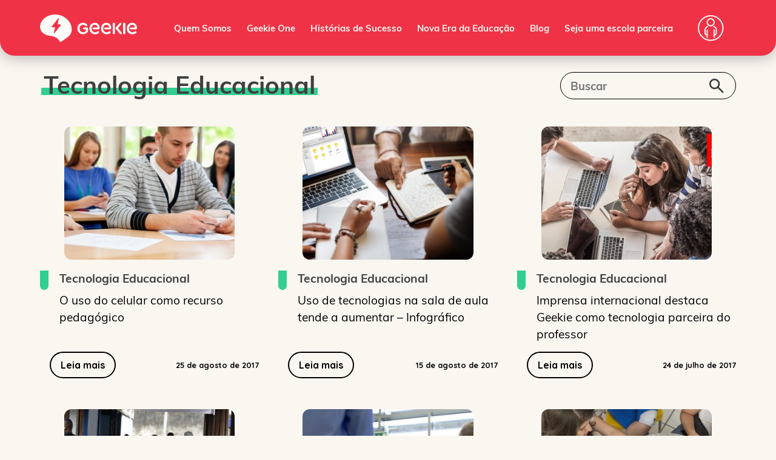

--- FILE ---
content_type: text/html; charset=UTF-8
request_url: https://www.geekie.com.br/tag/tecnologia-educacional/page/2/
body_size: 18985
content:
<!DOCTYPE html><html lang="pt-BR"><head><meta charset="UTF-8"><meta name="viewport" content="width=device-width, initial-scale=1"><link rel="profile" href="https://gmpg.org/xfn/11"><link rel="pingback" href="https://www.geekie.com.br/xmlrpc.php"><meta name='robots' content='index, follow, max-image-preview:large, max-snippet:-1, max-video-preview:-1' /><meta name="generator" content="AI Growth SEO 3.5.9" /><meta name="robots" content="index,follow" /><meta property="og:type" content="website" /><meta property="og:url" content="https://www.geekie.com.br/uso-celular/" /><meta property="og:site_name" content="Geekie" /><meta property="og:title" content="tecnologia educacional" /><meta name="twitter:card" content="summary" /><meta name="twitter:title" content="tecnologia educacional" /><style>/*!***************************************************************************************************************************************************************************************************************!*\
  !*** css ./node_modules/css-loader/dist/cjs.js!./node_modules/postcss-loader/dist/cjs.js!./node_modules/svg-transform-loader/encode-query.js!./node_modules/sass-loader/dist/cjs.js!./src/scss/critical.scss ***!
  \***************************************************************************************************************************************************************************************************************/
.site-header {
  top: 0px;
  z-index: 50;
  --tw-bg-opacity: 1;
  background-color: rgb(240 50 70 / 1);
  background-color: rgb(240 50 70 / var(--tw-bg-opacity));
  padding-top: 1.25rem;
  padding-bottom: 1.25rem;
  padding-left: 1rem;
  padding-right: 1rem;
}@media (min-width: 768px) {.site-header {
    border-bottom-right-radius: 1.5rem;
    border-bottom-left-radius: 1.5rem;
  }
}.site-header {
  box-shadow: 0 4px 24px 0 rgba(0, 0, 0, 0.25);
  position: sticky;
}
.site-header.sticky {
  transition: all 0.1s linear;
}
.site-header > div {
  display: flex;
  justify-content: space-between;
  align-items: center;
}
.site-header .site-title {
  display: none;
}
.site-header .site-description {
  text-decoration-line: none;
}
.site-header .site-branding a {
  text-decoration-line: none;
}

@media (min-width: 1024px) {.admin-bar .site-header.sticky {
    top: 32px;
  }
}

.navigation-menu {
  display: none;
  align-items: center;
  justify-content: center;
}

@media (min-width: 1024px) {.navigation-menu {
    display: flex;
  }
}

.navigation-menu {
  font-family: var(--wp--preset--font-family--gilroy);
}
.navigation-menu .menu {
  display: flex;
}
.navigation-menu .menu a {
  position: relative;
  font-size: 1rem;
  font-weight: 700;
  --tw-text-opacity: 1;
  color: rgb(250 246 240 / 1);
  color: rgb(250 246 240 / var(--tw-text-opacity));
  text-decoration-line: none;
}
.navigation-menu .menu a::before {
  position: absolute;
  bottom: -2px;
  left: 0px;
  height: 0.125rem;
  width: 0;
  --tw-bg-opacity: 1;
  background-color: rgb(250 246 240 / 1);
  background-color: rgb(250 246 240 / var(--tw-bg-opacity));
  transition: all 0.3s ease-in-out;
  content: "";
}
.navigation-menu .menu a:hover::before {
  width: 100%;
}
.navigation-menu .menu > li:not(:last-child) {
  margin-right: 2rem;
}
.navigation-menu .sub-menu {
  position: absolute;
  --tw-bg-opacity: 1;
  background-color: rgb(255 255 255 / 1);
  background-color: rgb(255 255 255 / var(--tw-bg-opacity));
  padding-top: 2rem;
  padding-bottom: 2rem;
  --tw-shadow: 0 4px 6px -1px rgb(0 0 0 / 0.1), 0 2px 4px -2px rgb(0 0 0 / 0.1);
  --tw-shadow-colored: 0 4px 6px -1px var(--tw-shadow-color), 0 2px 4px -2px var(--tw-shadow-color);
  box-shadow: 0 0 #0000, 0 0 #0000, 0 4px 6px -1px rgb(0 0 0 / 0.1), 0 2px 4px -2px rgb(0 0 0 / 0.1);
  box-shadow: var(--tw-ring-offset-shadow, 0 0 #0000), var(--tw-ring-shadow, 0 0 #0000), var(--tw-shadow);
  left: -999em;
  top: 1.5rem;
  z-index: 99999;
}
.navigation-menu .sub-menu li {
  padding-left: 6rem;
  padding-right: 6rem;
  padding-top: 2rem;
  padding-bottom: 2rem;
}
.navigation-menu .sub-menu .menu-item-has-children:hover > .sub-menu, .navigation-menu .sub-menu .menu-item-has-children.focus > .sub-menu {
  left: 100%;
}

.menu-item-has-children {
  position: relative;
}
.menu-item-has-children:hover > .sub-menu, .menu-item-has-children.focus > .sub-menu {
  left: 0px;
}

.dropdown ul li {
  width: 100%;
}
.dropdown ul a {
  display: block;
  width: 100%;
  min-width: 192px;
}

.caret-down {
  float: right;
  margin-left: 2rem;
  display: block;
  height: 100%;
  width: 0.5rem;
  background: url([data-uri]) 50% 50% no-repeat;
  background-size: 100%;
}

.footer-navigation .menu {
  width: 100%;
  margin-right: auto;
  margin-left: auto;
  padding-right: 1rem;
  padding-left: 1rem;
}

@media (min-width: 600px) {.footer-navigation .menu {
    max-width: 600px;
  }
}

@media (min-width: 728px) {.footer-navigation .menu {
    max-width: 728px;
  }
}

@media (min-width: 984px) {.footer-navigation .menu {
    max-width: 984px;
  }
}

@media (min-width: 1180px) {.footer-navigation .menu {
    max-width: 1180px;
  }
}

.footer-navigation .menu {
  display: block;
}

@media (min-width: 1024px) {.footer-navigation .menu {
    display: flex;
  }
}

.mobile-menu {
  margin: 0px;
  list-style-type: none;
  padding: 0px;
}
.mobile-menu li {
  margin-bottom: 2rem;
}
.mobile-menu .sub-menu {
  margin-bottom: 0px;
  margin-left: 4rem;
  margin-top: 2rem;
  display: none;
}
.mobile-menu .sub-menu.is-visible {
  visibility: visible;
  display: block;
  opacity: 1;
}
.mobile-menu .menu-item-has-children.is-visible {
  max-height: 8000px;
}
.mobile-menu .menu-item-has-children.is-visible .parent-indicator {
  --tw-rotate: 180deg;
  transform: translate(var(--tw-translate-x), var(--tw-translate-y)) rotate(180deg) skewX(var(--tw-skew-x)) skewY(var(--tw-skew-y)) scaleX(var(--tw-scale-x)) scaleY(var(--tw-scale-y));
  transform: translate(var(--tw-translate-x), var(--tw-translate-y)) rotate(var(--tw-rotate)) skewX(var(--tw-skew-x)) skewY(var(--tw-skew-y)) scaleX(var(--tw-scale-x)) scaleY(var(--tw-scale-y));
}
.mobile-menu .menu-item-has-children .menu-item-has-children:last-of-type .menu-item-has-children.is-visible {
  margin-bottom: 0px;
}
.mobile-menu .menu-item-has-children .menu-item-has-children .parent-indicator {
  --tw-rotate: 0deg;
  transform: translate(var(--tw-translate-x), var(--tw-translate-y)) rotate(0deg) skewX(var(--tw-skew-x)) skewY(var(--tw-skew-y)) scaleX(var(--tw-scale-x)) scaleY(var(--tw-scale-y));
  transform: translate(var(--tw-translate-x), var(--tw-translate-y)) rotate(var(--tw-rotate)) skewX(var(--tw-skew-x)) skewY(var(--tw-skew-y)) scaleX(var(--tw-scale-x)) scaleY(var(--tw-scale-y));
}
.mobile-menu .menu-item-has-children .menu-item-has-children.is-visible:last-of-type {
  margin-bottom: 0px;
}
.mobile-menu .menu-item-has-children .menu-item-has-children.is-visible .parent-indicator {
  --tw-rotate: 180deg;
  transform: translate(var(--tw-translate-x), var(--tw-translate-y)) rotate(180deg) skewX(var(--tw-skew-x)) skewY(var(--tw-skew-y)) scaleX(var(--tw-scale-x)) scaleY(var(--tw-scale-y));
  transform: translate(var(--tw-translate-x), var(--tw-translate-y)) rotate(var(--tw-rotate)) skewX(var(--tw-skew-x)) skewY(var(--tw-skew-y)) scaleX(var(--tw-scale-x)) scaleY(var(--tw-scale-y));
}
.mobile-menu .menu-item-has-children .menu-item-has-children .menu-item-has-children .parent-indicator {
  --tw-rotate: 0deg;
  transform: translate(var(--tw-translate-x), var(--tw-translate-y)) rotate(0deg) skewX(var(--tw-skew-x)) skewY(var(--tw-skew-y)) scaleX(var(--tw-scale-x)) scaleY(var(--tw-scale-y));
  transform: translate(var(--tw-translate-x), var(--tw-translate-y)) rotate(var(--tw-rotate)) skewX(var(--tw-skew-x)) skewY(var(--tw-skew-y)) scaleX(var(--tw-scale-x)) scaleY(var(--tw-scale-y));
}
.mobile-menu .menu-item-has-children .menu-item-has-children .menu-item-has-children.is-visible .parent-indicator {
  --tw-rotate: 180deg;
  transform: translate(var(--tw-translate-x), var(--tw-translate-y)) rotate(180deg) skewX(var(--tw-skew-x)) skewY(var(--tw-skew-y)) scaleX(var(--tw-scale-x)) scaleY(var(--tw-scale-y));
  transform: translate(var(--tw-translate-x), var(--tw-translate-y)) rotate(var(--tw-rotate)) skewX(var(--tw-skew-x)) skewY(var(--tw-skew-y)) scaleX(var(--tw-scale-x)) scaleY(var(--tw-scale-y));
}
.mobile-menu .parent-indicator {
  position: relative;
  display: inline-block;
  float: none;
  float: initial;
  height: 16px;
  width: 16px;
  top: -4px;
}

/*# sourceMappingURL=critical.css.map*/
		/* Category Colors */
					.category-artigos {
				--heading-underline-color: #eeee22;
			}
						.category-cases {
				--heading-underline-color: #ff8219;
			}
						.category-colunas {
				--heading-underline-color: #81d742;
			}
						.category-geekie-na-midia {
				--heading-underline-color: #f03246;
			}</style><link rel="preload" href="https://d1fdkikjl8lfjy.cloudfront.net/wp-content/uploads/2023/07/Logo.svg" as="image"><link rel="preload" href="https://d1fdkikjl8lfjy.cloudfront.net/wp-content/themes/geekie/build/index.css?ver=1.0.0" as="style"><link rel="preload" href="https://d1fdkikjl8lfjy.cloudfront.net/wp-content/themes/geekie/build/index.js?ver=1.0.0" as="script"><title>tecnologia educacional Archives - Page 2 of 4 - Geekie</title><link rel="canonical" href="https://www.geekie.com.br/tag/tecnologia-educacional/page/2/" /><link rel="prev" href="https://www.geekie.com.br/tag/tecnologia-educacional/" /><link rel="next" href="https://www.geekie.com.br/tag/tecnologia-educacional/page/3/" /><meta property="og:locale" content="pt_BR" /><meta property="og:type" content="article" /><meta property="og:title" content="tecnologia educacional Archives" /><meta property="og:url" content="https://www.geekie.com.br/tag/tecnologia-educacional/" /><meta property="og:site_name" content="Geekie" /><meta name="twitter:card" content="summary_large_image" /> <script type="application/ld+json" class="yoast-schema-graph">{"@context":"https://schema.org","@graph":[{"@type":"CollectionPage","@id":"https://www.geekie.com.br/tag/tecnologia-educacional/","url":"https://www.geekie.com.br/tag/tecnologia-educacional/page/2/","name":"tecnologia educacional Archives - Page 2 of 4 - Geekie","isPartOf":{"@id":"https://www.geekie.com.br/#website"},"primaryImageOfPage":{"@id":"https://www.geekie.com.br/tag/tecnologia-educacional/page/2/#primaryimage"},"image":{"@id":"https://www.geekie.com.br/tag/tecnologia-educacional/page/2/#primaryimage"},"thumbnailUrl":"https://d1fdkikjl8lfjy.cloudfront.net/wp-content/uploads/2017/08/iStock-183561111-scaled.jpg","breadcrumb":{"@id":"https://www.geekie.com.br/tag/tecnologia-educacional/page/2/#breadcrumb"},"inLanguage":"pt-BR"},{"@type":"ImageObject","inLanguage":"pt-BR","@id":"https://www.geekie.com.br/tag/tecnologia-educacional/page/2/#primaryimage","url":"https://d1fdkikjl8lfjy.cloudfront.net/wp-content/uploads/2017/08/iStock-183561111-scaled.jpg","contentUrl":"https://d1fdkikjl8lfjy.cloudfront.net/wp-content/uploads/2017/08/iStock-183561111-scaled.jpg","width":2560,"height":1706,"caption":"Uso de celular como recurso pedagógico"},{"@type":"BreadcrumbList","@id":"https://www.geekie.com.br/tag/tecnologia-educacional/page/2/#breadcrumb","itemListElement":[{"@type":"ListItem","position":1,"name":"Home","item":"https://www.geekie.com.br/"},{"@type":"ListItem","position":2,"name":"tecnologia educacional"}]},{"@type":"WebSite","@id":"https://www.geekie.com.br/#website","url":"https://www.geekie.com.br/","name":"Geekie","description":"Conecte sua escola à nova era da educação","publisher":{"@id":"https://www.geekie.com.br/#organization"},"potentialAction":[{"@type":"SearchAction","target":{"@type":"EntryPoint","urlTemplate":"https://www.geekie.com.br/?s={search_term_string}"},"query-input":"required name=search_term_string"}],"inLanguage":"pt-BR"},{"@type":"Organization","@id":"https://www.geekie.com.br/#organization","name":"Geekie","url":"https://www.geekie.com.br/","logo":{"@type":"ImageObject","inLanguage":"pt-BR","@id":"https://www.geekie.com.br/#/schema/logo/image/","url":"https://d1fdkikjl8lfjy.cloudfront.net/wp-content/uploads/2023/07/Logo.svg","contentUrl":"https://d1fdkikjl8lfjy.cloudfront.net/wp-content/uploads/2023/07/Logo.svg","caption":"Geekie"},"image":{"@id":"https://www.geekie.com.br/#/schema/logo/image/"}}]}</script> <link rel='dns-prefetch' href='//fonts.googleapis.com' /><link rel="alternate" type="application/rss+xml" title="Feed para Geekie &raquo;" href="https://www.geekie.com.br/feed/" /><link rel="alternate" type="application/rss+xml" title="Feed de comentários para Geekie &raquo;" href="https://www.geekie.com.br/comments/feed/" /><link rel="alternate" type="application/rss+xml" title="Feed de tag para Geekie &raquo; tecnologia educacional" href="https://www.geekie.com.br/tag/tecnologia-educacional/feed/" /><link rel="canonical" href="https://www.geekie.com.br/tag/tecnologia-educacional/" /> <script type="text/javascript">window._wpemojiSettings = {"baseUrl":"https:\/\/s.w.org\/images\/core\/emoji\/14.0.0\/72x72\/","ext":".png","svgUrl":"https:\/\/s.w.org\/images\/core\/emoji\/14.0.0\/svg\/","svgExt":".svg","source":{"concatemoji":"https:\/\/www.geekie.com.br\/wp-includes\/js\/wp-emoji-release.min.js?ver=6.3.1"}};
/*! This file is auto-generated */
!function(i,n){var o,s,e;function c(e){try{var t={supportTests:e,timestamp:(new Date).valueOf()};sessionStorage.setItem(o,JSON.stringify(t))}catch(e){}}function p(e,t,n){e.clearRect(0,0,e.canvas.width,e.canvas.height),e.fillText(t,0,0);var t=new Uint32Array(e.getImageData(0,0,e.canvas.width,e.canvas.height).data),r=(e.clearRect(0,0,e.canvas.width,e.canvas.height),e.fillText(n,0,0),new Uint32Array(e.getImageData(0,0,e.canvas.width,e.canvas.height).data));return t.every(function(e,t){return e===r[t]})}function u(e,t,n){switch(t){case"flag":return n(e,"\ud83c\udff3\ufe0f\u200d\u26a7\ufe0f","\ud83c\udff3\ufe0f\u200b\u26a7\ufe0f")?!1:!n(e,"\ud83c\uddfa\ud83c\uddf3","\ud83c\uddfa\u200b\ud83c\uddf3")&&!n(e,"\ud83c\udff4\udb40\udc67\udb40\udc62\udb40\udc65\udb40\udc6e\udb40\udc67\udb40\udc7f","\ud83c\udff4\u200b\udb40\udc67\u200b\udb40\udc62\u200b\udb40\udc65\u200b\udb40\udc6e\u200b\udb40\udc67\u200b\udb40\udc7f");case"emoji":return!n(e,"\ud83e\udef1\ud83c\udffb\u200d\ud83e\udef2\ud83c\udfff","\ud83e\udef1\ud83c\udffb\u200b\ud83e\udef2\ud83c\udfff")}return!1}function f(e,t,n){var r="undefined"!=typeof WorkerGlobalScope&&self instanceof WorkerGlobalScope?new OffscreenCanvas(300,150):i.createElement("canvas"),a=r.getContext("2d",{willReadFrequently:!0}),o=(a.textBaseline="top",a.font="600 32px Arial",{});return e.forEach(function(e){o[e]=t(a,e,n)}),o}function t(e){var t=i.createElement("script");t.src=e,t.defer=!0,i.head.appendChild(t)}"undefined"!=typeof Promise&&(o="wpEmojiSettingsSupports",s=["flag","emoji"],n.supports={everything:!0,everythingExceptFlag:!0},e=new Promise(function(e){i.addEventListener("DOMContentLoaded",e,{once:!0})}),new Promise(function(t){var n=function(){try{var e=JSON.parse(sessionStorage.getItem(o));if("object"==typeof e&&"number"==typeof e.timestamp&&(new Date).valueOf()<e.timestamp+604800&&"object"==typeof e.supportTests)return e.supportTests}catch(e){}return null}();if(!n){if("undefined"!=typeof Worker&&"undefined"!=typeof OffscreenCanvas&&"undefined"!=typeof URL&&URL.createObjectURL&&"undefined"!=typeof Blob)try{var e="postMessage("+f.toString()+"("+[JSON.stringify(s),u.toString(),p.toString()].join(",")+"));",r=new Blob([e],{type:"text/javascript"}),a=new Worker(URL.createObjectURL(r),{name:"wpTestEmojiSupports"});return void(a.onmessage=function(e){c(n=e.data),a.terminate(),t(n)})}catch(e){}c(n=f(s,u,p))}t(n)}).then(function(e){for(var t in e)n.supports[t]=e[t],n.supports.everything=n.supports.everything&&n.supports[t],"flag"!==t&&(n.supports.everythingExceptFlag=n.supports.everythingExceptFlag&&n.supports[t]);n.supports.everythingExceptFlag=n.supports.everythingExceptFlag&&!n.supports.flag,n.DOMReady=!1,n.readyCallback=function(){n.DOMReady=!0}}).then(function(){return e}).then(function(){var e;n.supports.everything||(n.readyCallback(),(e=n.source||{}).concatemoji?t(e.concatemoji):e.wpemoji&&e.twemoji&&(t(e.twemoji),t(e.wpemoji)))}))}((window,document),window._wpemojiSettings);</script> <style type="text/css">img.wp-smiley,
img.emoji {
	display: inline !important;
	border: none !important;
	box-shadow: none !important;
	height: 1em !important;
	width: 1em !important;
	margin: 0 0.07em !important;
	vertical-align: -0.1em !important;
	background: none !important;
	padding: 0 !important;
}</style><style id='wp-block-library-inline-css' type='text/css'>:root{--wp-admin-theme-color:#007cba;--wp-admin-theme-color--rgb:0,124,186;--wp-admin-theme-color-darker-10:#006ba1;--wp-admin-theme-color-darker-10--rgb:0,107,161;--wp-admin-theme-color-darker-20:#005a87;--wp-admin-theme-color-darker-20--rgb:0,90,135;--wp-admin-border-width-focus:2px;--wp-block-synced-color:#7a00df;--wp-block-synced-color--rgb:122,0,223}@media (min-resolution:192dpi){:root{--wp-admin-border-width-focus:1.5px}}.wp-element-button{cursor:pointer}:root{--wp--preset--font-size--normal:16px;--wp--preset--font-size--huge:42px}:root .has-very-light-gray-background-color{background-color:#eee}:root .has-very-dark-gray-background-color{background-color:#313131}:root .has-very-light-gray-color{color:#eee}:root .has-very-dark-gray-color{color:#313131}:root .has-vivid-green-cyan-to-vivid-cyan-blue-gradient-background{background:linear-gradient(135deg,#00d084,#0693e3)}:root .has-purple-crush-gradient-background{background:linear-gradient(135deg,#34e2e4,#4721fb 50%,#ab1dfe)}:root .has-hazy-dawn-gradient-background{background:linear-gradient(135deg,#faaca8,#dad0ec)}:root .has-subdued-olive-gradient-background{background:linear-gradient(135deg,#fafae1,#67a671)}:root .has-atomic-cream-gradient-background{background:linear-gradient(135deg,#fdd79a,#004a59)}:root .has-nightshade-gradient-background{background:linear-gradient(135deg,#330968,#31cdcf)}:root .has-midnight-gradient-background{background:linear-gradient(135deg,#020381,#2874fc)}.has-regular-font-size{font-size:1em}.has-larger-font-size{font-size:2.625em}.has-normal-font-size{font-size:var(--wp--preset--font-size--normal)}.has-huge-font-size{font-size:var(--wp--preset--font-size--huge)}.has-text-align-center{text-align:center}.has-text-align-left{text-align:left}.has-text-align-right{text-align:right}#end-resizable-editor-section{display:none}.aligncenter{clear:both}.items-justified-left{justify-content:flex-start}.items-justified-center{justify-content:center}.items-justified-right{justify-content:flex-end}.items-justified-space-between{justify-content:space-between}.screen-reader-text{clip:rect(1px,1px,1px,1px);word-wrap:normal!important;border:0;-webkit-clip-path:inset(50%);clip-path:inset(50%);height:1px;margin:-1px;overflow:hidden;padding:0;position:absolute;width:1px}.screen-reader-text:focus{clip:auto!important;background-color:#ddd;-webkit-clip-path:none;clip-path:none;color:#444;display:block;font-size:1em;height:auto;left:5px;line-height:normal;padding:15px 23px 14px;text-decoration:none;top:5px;width:auto;z-index:100000}html :where(.has-border-color){border-style:solid}html :where([style*=border-top-color]){border-top-style:solid}html :where([style*=border-right-color]){border-right-style:solid}html :where([style*=border-bottom-color]){border-bottom-style:solid}html :where([style*=border-left-color]){border-left-style:solid}html :where([style*=border-width]){border-style:solid}html :where([style*=border-top-width]){border-top-style:solid}html :where([style*=border-right-width]){border-right-style:solid}html :where([style*=border-bottom-width]){border-bottom-style:solid}html :where([style*=border-left-width]){border-left-style:solid}html :where(img[class*=wp-image-]){height:auto;max-width:100%}:where(figure){margin:0 0 1em}html :where(.is-position-sticky){--wp-admin--admin-bar--position-offset:var(--wp-admin--admin-bar--height,0px)}@media screen and (max-width:600px){html :where(.is-position-sticky){--wp-admin--admin-bar--position-offset:0px}}</style><link rel='stylesheet' id='geekie-gfonts-css' href='https://fonts.googleapis.com/css2?family=Quicksand%3Awght%40300%3B400%3B500%3B600%3B700&#038;display=swap&#038;ver=4de45735d7832603f946' type='text/css' media='all' /> <script type='text/javascript' src='https://d1fdkikjl8lfjy.cloudfront.net/wp-includes/js/jquery/jquery.min.js?ver=3.7.0' id='jquery-core-js'></script> <script type='text/javascript' src='https://d1fdkikjl8lfjy.cloudfront.net/wp-includes/js/jquery/jquery-migrate.min.js?ver=3.4.1' id='jquery-migrate-js'></script> <link rel="https://api.w.org/" href="https://www.geekie.com.br/wp-json/" /><link rel="alternate" type="application/json" href="https://www.geekie.com.br/wp-json/wp/v2/tags/160" /><link rel="EditURI" type="application/rsd+xml" title="RSD" href="https://www.geekie.com.br/xmlrpc.php?rsd" /> <script src="https://analytics.aigrowthagent.co/analytics.js?apiKey=eyJhbGciOiJIUzI1NiIsInR5cCI6IkpXVCJ9.[base64].J5Q8oIsmIpF9SgEOA8x8eGLmsU7QxB2nwSGDXtebmyQ">analytics?.trackPageView();</script><link rel="stylesheet" href="https://use.typekit.net/rtv5hvo.css"> <style type="text/css">#primary-menu,
#primary-menu a {
    font-size: 15px !important; /* você pode testar 14px ou 15px */
}
#primary-menu > li {
    margin-right: 25px !important;
}

.wds-element.wds-element-heading.block-title {
    font-size: 46px !important;
	font-weight: 800 !important;
}</style>
 <script type="text/javascript">document.addEventListener("DOMContentLoaded", function () {
    const link = document.querySelector('a[href="https://www.geekielab.com.br/login/"]');
    if (link) {
        link.remove();
    }
});</script> 
 <script type="text/javascript">document.addEventListener("DOMContentLoaded", function () {
    const allElements = document.querySelectorAll("*");

    allElements.forEach(el => {
        const computedStyles = window.getComputedStyle(el);
        const computedFont = computedStyles.fontFamily;
        const computedWeight = computedStyles.fontWeight;

        if (computedFont && computedFont.toLowerCase().includes("gilroy")) {
            el.style.fontFamily = "muli, sans-serif";

            el.style.fontWeight = computedWeight;
        }
    });
});</script>  <script>!function(f,b,e,v,n,t,s)
{if(f.fbq)return;n=f.fbq=function(){n.callMethod?
n.callMethod.apply(n,arguments):n.queue.push(arguments)};
if(!f._fbq)f._fbq=n;n.push=n;n.loaded=!0;n.version='2.0';
n.queue=[];t=b.createElement(e);t.async=!0;
t.src=v;s=b.getElementsByTagName(e)[0];
s.parentNode.insertBefore(t,s)}(window, document,'script',
'https://connect.facebook.net/en_US/fbevents.js');
fbq('init', '1203573306937464');
fbq('track', 'PageView');</script> <noscript><img height="1" width="1" style="display:none"
src="https://www.facebook.com/tr?id=1203573306937464&ev=PageView&noscript=1"
/></noscript> <script>(function(w,d,s,l,i){w[l]=w[l]||[];w[l].push({'gtm.start':
new Date().getTime(),event:'gtm.js'});var f=d.getElementsByTagName(s)[0],
j=d.createElement(s),dl=l!='dataLayer'?'&l='+l:'';j.async=true;j.src=
'https://www.googletagmanager.com/gtm.js?id='+i+dl;f.parentNode.insertBefore(j,f);
})(window,document,'script','dataLayer','GTM-KKZKX99T');</script>  <script type="text/javascript">(function(c,l,a,r,i,t,y){
        c[a]=c[a]||function(){(c[a].q=c[a].q||[]).push(arguments)};
        t=l.createElement(r);t.async=1;t.src="https://www.clarity.ms/tag/"+i;
        y=l.getElementsByTagName(r)[0];y.parentNode.insertBefore(t,y);
    })(window, document, "clarity", "script", "trrtcxz4g1");</script> <link rel="icon" href="https://d1fdkikjl8lfjy.cloudfront.net/wp-content/uploads/2023/10/cropped-favicon-1-32x32.png" sizes="32x32" /><link rel="icon" href="https://d1fdkikjl8lfjy.cloudfront.net/wp-content/uploads/2023/10/cropped-favicon-1-192x192.png" sizes="192x192" /><link rel="apple-touch-icon" href="https://d1fdkikjl8lfjy.cloudfront.net/wp-content/uploads/2023/10/cropped-favicon-1-180x180.png" /><meta name="msapplication-TileImage" content="https://d1fdkikjl8lfjy.cloudfront.net/wp-content/uploads/2023/10/cropped-favicon-1-270x270.png" /><link type="text/css" media="all" href="https://d1fdkikjl8lfjy.cloudfront.net/wp-content/cache/breeze-minification/css/breeze_tag-tecnologia-educacional-page-2-1-4010-includes-css-styles.css?ver=1769474902" rel="stylesheet" /><link type="text/css" media="all" href="https://d1fdkikjl8lfjy.cloudfront.net/wp-content/cache/breeze-minification/css/breeze_tag-tecnologia-educacional-page-2-1-4010-geekie-blocks-dist-frontend.css?ver=1769474902" rel="stylesheet" /><link type="text/css" media="all" href="https://d1fdkikjl8lfjy.cloudfront.net/wp-content/cache/breeze-minification/css/breeze_tag-tecnologia-educacional-page-2-1-4010-assets-css-frontend.css?ver=1769474902" rel="stylesheet" /><link type="text/css" media="all" href="https://d1fdkikjl8lfjy.cloudfront.net/wp-content/cache/breeze-minification/css/breeze_tag-tecnologia-educacional-page-2-1-4010-geekie-build-index.css?ver=1769474902" rel="stylesheet" /><link type="text/css" media="all" href="https://d1fdkikjl8lfjy.cloudfront.net/wp-content/cache/breeze-minification/css/breeze_tag-tecnologia-educacional-page-2-1-4010-geekie-src-tailwind-preflight.css?ver=1769474902" rel="stylesheet" /><link type="text/css" media="all" href="https://d1fdkikjl8lfjy.cloudfront.net/wp-content/cache/breeze-minification/css/breeze_tag-tecnologia-educacional-page-2-1-4010-assets-css-shortcodes.css?ver=1769474902" rel="stylesheet" /><link type="text/css" media="all" href="https://d1fdkikjl8lfjy.cloudfront.net/wp-content/cache/breeze-minification/css/breeze_tag-tecnologia-educacional-page-2-1-4010-uploads-custom-css-js-15798.css?ver=1769474902" rel="stylesheet" /></head><body class="archive paged tag tag-tecnologia-educacional tag-160 wp-custom-logo wp-embed-responsive paged-2 tag-paged-2 site-wrapper hfeed group-blog no-js" data-barba="wrapper"> <noscript><iframe src="https://www.googletagmanager.com/ns.html?id=GTM-KKZKX99T"
height="0" width="0" style="display:none;visibility:hidden"></iframe></noscript><a class="skip-link screen-reader-text" href="#main">Skip to content</a><header class="site-header" id="main-header"><div class="md:container md:mx-auto"><div class="site-header-content"><div class="site-branding"><a href="https://www.geekie.com.br/" class="custom-logo-link" rel="home"><img src="https://d1fdkikjl8lfjy.cloudfront.net/wp-content/uploads/2023/07/Logo.svg" class="custom-logo" alt="Geekie" decoding="async" /></a><p class="site-title"><a href="https://www.geekie.com.br/" rel="home">Geekie</a></p></div><button type="button" class="off-canvas-open" aria-expanded="false" aria-label="Open Menu"></button></div><nav id="site-navigation" class="main-navigation navigation-menu" aria-label="Main Navigation"><ul id="primary-menu" class="menu dropdown container"><li id="menu-item-299" class="menu-item menu-item-type-post_type menu-item-object-page menu-item-299"><a href="https://www.geekie.com.br/quem-somos/">Quem Somos</a></li><li id="menu-item-14683" class="menu-item menu-item-type-custom menu-item-object-custom menu-item-14683"><a href="https://www.geekie.com.br/geekie-one/">Geekie One</a></li><li id="menu-item-15270" class="menu-item menu-item-type-post_type menu-item-object-page menu-item-15270"><a href="https://www.geekie.com.br/historias-de-sucesso/">Histórias de Sucesso</a></li><li id="menu-item-14082" class="menu-item menu-item-type-post_type menu-item-object-page menu-item-14082"><a href="https://www.geekie.com.br/nova-era-da-educacao/">Nova Era da Educação</a></li><li id="menu-item-13811" class="menu-item menu-item-type-post_type menu-item-object-page menu-item-13811"><a href="https://www.geekie.com.br/blog/">Blog</a></li><li id="menu-item-15823" class="menu-item menu-item-type-custom menu-item-object-custom menu-item-15823"><a href="https://material.geekie.com.br/material-didatico-inteligente-solicitar-contato/?utm_source=inbound&#038;utm_medium=banner&#038;utm_campaign=site_gee&#038;utm_term=cta_seja_parceira&#038;utm_content=geral">Seja uma escola parceira</a></li></ul><div class="group inline-block relative"> <button class="outline-none focus:outline-none rounded-sm flex items-center"> <span class="pr-1 font-semibold flex-1"> <svg width="43" height="43" viewBox="0 0 43 43" fill="none" xmlns="http://www.w3.org/2000/svg"> <g id="Group 42"> <path id="Vector" d="M22.4278 41.5009C33.5791 40.8833 42.1184 31.3427 41.5008 20.1913C40.8832 9.03999 31.3426 0.50071 20.1913 1.11831C9.03994 1.73591 0.500663 11.2765 1.11826 22.4279C1.73586 33.5792 11.2765 42.1185 22.4278 41.5009Z" stroke="#FAF6F0" stroke-width="2" stroke-linecap="round" stroke-linejoin="round"/> <path id="Vector_2" d="M26.3867 18.5208L29.1712 20.8074C30.0267 21.5074 30.5089 22.5496 30.5089 23.6541V29.643C30.5089 31.463 29.0312 32.9408 27.2112 32.9408" stroke="#FAF6F0" stroke-width="2" stroke-linecap="round" stroke-linejoin="round"/> <path id="Vector_3" d="M16.2448 18.5208L13.4603 20.8074C12.6048 21.5074 12.1226 22.5496 12.1226 23.6541V29.643C12.1226 31.463 13.6003 32.9408 15.4203 32.9408" stroke="#FAF6F0" stroke-width="2" stroke-linecap="round" stroke-linejoin="round"/> <path id="Vector_4" d="M27.0557 24.5408L27.0712 26.5008V36.6119" stroke="#FAF6F0" stroke-width="2" stroke-linecap="round" stroke-linejoin="round"/> <path id="Vector_5" d="M15.5761 24.5408L15.5605 26.5008V36.6119" stroke="#FAF6F0" stroke-width="2" stroke-linecap="round" stroke-linejoin="round"/> <path id="Vector_6" d="M26.6549 13.9809C27.8779 11.0283 26.4758 7.6433 23.5232 6.42029C20.5705 5.19728 17.1855 6.59939 15.9625 9.55201C14.7395 12.5046 16.1416 15.8896 19.0942 17.1127C22.0468 18.3357 25.4319 16.9335 26.6549 13.9809Z" stroke="#FAF6F0" stroke-width="2" stroke-linecap="round" stroke-linejoin="round"/> </g> </svg> </span> </button><div class="font-extrabold transform pl-0 space-y-2 scale-0 group-hover:scale-100 absolute left-1/2 -translate-x-1/2 transition flex flex-col gap-2 duration-300 ease-in-out origin-top min-w-[12rem] list-none text-center text-lg mt-1"> <a class="text-white no-underline w-full px-3 py-3 bg-neutral-dark rounded-full" href="https://one.geekie.com.br/" target="_blank" rel="noopener">Geekie One</a> <a class="text-white no-underline w-full px-3 py-3 bg-neutral-dark rounded-full" href="https://www.geekielab.com.br/login/" target="_blank" rel="noopener">Geekie Teste</a></div></div> <a class="platform-link ml-4"
href="https://one.geekie.com.br/"
target="_blank"
title="Acessar plataforma"></a></nav></div></header><main id="main" class="site-main"><header class="page-header container"><h1 class="page-title has-underline" style="--underline-color: #32cd91; ">tecnologia educacional</h1><form method="get" class="search-form" action="https://www.geekie.com.br/"> <label for="search-field-344804255"> <span class="screen-reader-text">To search this site, enter a search term</span> <input class="search-field" id="search-field-344804255" type="search" name="s" value="" aria-required="false" autocomplete="off" placeholder="Buscar" /> </label> <input type="submit" id="search-submit" class="button button-search" tabindex="-1" value="Submit" /></form></header><main class="container"><div class="posts-grid"><article class="post-container post-4679 post type-post status-publish format-standard has-post-thumbnail hentry category-colunas tag-tecnologia-educacional"><figure> <a href="https://www.geekie.com.br/uso-celular/" title="O uso do celular como recurso pedagógico"> <img width="360" height="250" src="https://d1fdkikjl8lfjy.cloudfront.net/wp-content/uploads/2017/08/iStock-183561111-360x250.jpg" class="img-fluid wp-post-image" alt="Uso de celular como recurso pedagógico" decoding="async" fetchpriority="high" /> </a></figure><div class="entry-block"><div class="entry-content"><h3 class="entry-category" style="--heading-underline-color: #32cd91;">tecnologia educacional</h3><h2 class="entry-title"><a href="https://www.geekie.com.br/uso-celular/" rel="bookmark">O uso do celular como recurso pedagógico</a></h2></div><div class="entry-meta"> <a href="https://www.geekie.com.br/uso-celular/" title="O uso do celular como recurso pedagógico" class="read-more-link"> Leia mais </a><div> <span class="posted-on"> <a href="https://www.geekie.com.br/uso-celular/" rel="bookmark"><time class="entry-date published" datetime="2017-08-25T15:39:03-03:00">25 de agosto de 2017</time></a> </span></div></div></div></article><article class="post-container post-4624 post type-post status-publish format-standard has-post-thumbnail hentry category-infograficos category-materiais-gratuitos tag-tecnologia-educacional"><figure> <a href="https://www.geekie.com.br/uso-de-tecnologias-na-sala-de-aula/" title="Uso de tecnologias na sala de aula tende a aumentar &#8211; Infográfico"> <img width="360" height="250" src="https://d1fdkikjl8lfjy.cloudfront.net/wp-content/uploads/2017/08/iStock-532044152-360x250.jpg" class="img-fluid wp-post-image" alt="Uso de tecnologias na sala de aula" decoding="async" /> </a></figure><div class="entry-block"><div class="entry-content"><h3 class="entry-category" style="--heading-underline-color: #32cd91;">tecnologia educacional</h3><h2 class="entry-title"><a href="https://www.geekie.com.br/uso-de-tecnologias-na-sala-de-aula/" rel="bookmark">Uso de tecnologias na sala de aula tende a aumentar &#8211; Infográfico</a></h2></div><div class="entry-meta"> <a href="https://www.geekie.com.br/uso-de-tecnologias-na-sala-de-aula/" title="Uso de tecnologias na sala de aula tende a aumentar &#8211; Infográfico" class="read-more-link"> Leia mais </a><div> <span class="posted-on"> <a href="https://www.geekie.com.br/uso-de-tecnologias-na-sala-de-aula/" rel="bookmark"><time class="entry-date published" datetime="2017-08-15T10:54:48-03:00">15 de agosto de 2017</time></a> </span></div></div></div></article><article class="post-container post-4557 post type-post status-publish format-standard has-post-thumbnail hentry category-na-midia tag-tecnologia-educacional"><figure> <a href="https://www.geekie.com.br/the-economist/" title="Imprensa internacional destaca Geekie como tecnologia parceira do professor"> <img width="360" height="250" src="https://d1fdkikjl8lfjy.cloudfront.net/wp-content/uploads/2017/07/The-Economist-4-360x250.jpg" class="img-fluid wp-post-image" alt="The Economist" decoding="async" /> </a></figure><div class="entry-block"><div class="entry-content"><h3 class="entry-category" style="--heading-underline-color: #32cd91;">tecnologia educacional</h3><h2 class="entry-title"><a href="https://www.geekie.com.br/the-economist/" rel="bookmark">Imprensa internacional destaca Geekie como tecnologia parceira do professor</a></h2></div><div class="entry-meta"> <a href="https://www.geekie.com.br/the-economist/" title="Imprensa internacional destaca Geekie como tecnologia parceira do professor" class="read-more-link"> Leia mais </a><div> <span class="posted-on"> <a href="https://www.geekie.com.br/the-economist/" rel="bookmark"><time class="entry-date published" datetime="2017-07-24T15:40:24-03:00">24 de julho de 2017</time></a> </span></div></div></div></article><article class="post-container post-4538 post type-post status-publish format-standard has-post-thumbnail hentry category-artigos tag-tecnologia-educacional"><figure> <a href="https://www.geekie.com.br/geekie-e-cpfl/" title="Mais uma iniciativa Geekie e CPFL rumo à educação de qualidade para todos"> <img width="360" height="250" src="https://d1fdkikjl8lfjy.cloudfront.net/wp-content/uploads/2017/07/iStock-601004958-360x250.jpg" class="img-fluid wp-post-image" alt="Geekie e CPFL" decoding="async" loading="lazy" /> </a></figure><div class="entry-block"><div class="entry-content"><h3 class="entry-category" style="--heading-underline-color: #32cd91;">tecnologia educacional</h3><h2 class="entry-title"><a href="https://www.geekie.com.br/geekie-e-cpfl/" rel="bookmark">Mais uma iniciativa Geekie e CPFL rumo à educação de qualidade para todos</a></h2></div><div class="entry-meta"> <a href="https://www.geekie.com.br/geekie-e-cpfl/" title="Mais uma iniciativa Geekie e CPFL rumo à educação de qualidade para todos" class="read-more-link"> Leia mais </a><div> <span class="posted-on"> <a href="https://www.geekie.com.br/geekie-e-cpfl/" rel="bookmark"><time class="entry-date published" datetime="2017-07-18T15:51:21-03:00">18 de julho de 2017</time></a> </span></div></div></div></article><article class="post-container post-4430 post type-post status-publish format-standard has-post-thumbnail hentry category-colunas tag-tecnologia-educacional"><figure> <a href="https://www.geekie.com.br/aulas-de-ciencias/" title="3 formas de inovar nas aulas de ciências com tecnologias digitais"> <img width="360" height="250" src="https://d1fdkikjl8lfjy.cloudfront.net/wp-content/uploads/2017/05/iStock-538369296-360x250.jpg" class="img-fluid wp-post-image" alt="Aulas de ciências com tecnologia" decoding="async" loading="lazy" /> </a></figure><div class="entry-block"><div class="entry-content"><h3 class="entry-category" style="--heading-underline-color: #32cd91;">tecnologia educacional</h3><h2 class="entry-title"><a href="https://www.geekie.com.br/aulas-de-ciencias/" rel="bookmark">3 formas de inovar nas aulas de ciências com tecnologias digitais</a></h2></div><div class="entry-meta"> <a href="https://www.geekie.com.br/aulas-de-ciencias/" title="3 formas de inovar nas aulas de ciências com tecnologias digitais" class="read-more-link"> Leia mais </a><div> <span class="posted-on"> <a href="https://www.geekie.com.br/aulas-de-ciencias/" rel="bookmark"><time class="entry-date published" datetime="2017-05-15T12:13:14-03:00">15 de maio de 2017</time></a> </span></div></div></div></article><article class="post-container post-4235 post type-post status-publish format-standard has-post-thumbnail hentry category-cases tag-educacao-inovadora tag-geekie-lab tag-tecnologia-educacional"><figure> <a href="https://www.geekie.com.br/4-escolas-tecnologia-educacional/" title="4 escolas que melhoraram resultados com tecnologia educacional"> <img width="360" height="250" src="https://d1fdkikjl8lfjy.cloudfront.net/wp-content/uploads/2017/02/TO_0041-1-360x250.jpg" class="img-fluid wp-post-image" alt="Tecnologia educacional - cases de sucesso" decoding="async" loading="lazy" /> </a></figure><div class="entry-block"><div class="entry-content"><h3 class="entry-category" style="--heading-underline-color: #32cd91;">tecnologia educacional</h3><h2 class="entry-title"><a href="https://www.geekie.com.br/4-escolas-tecnologia-educacional/" rel="bookmark">4 escolas que melhoraram resultados com tecnologia educacional</a></h2></div><div class="entry-meta"> <a href="https://www.geekie.com.br/4-escolas-tecnologia-educacional/" title="4 escolas que melhoraram resultados com tecnologia educacional" class="read-more-link"> Leia mais </a><div> <span class="posted-on"> <a href="https://www.geekie.com.br/4-escolas-tecnologia-educacional/" rel="bookmark"><time class="entry-date published" datetime="2017-02-14T10:00:37-03:00">14 de fevereiro de 2017</time></a> </span></div></div></div></article><article class="post-container post-4207 post type-post status-publish format-standard has-post-thumbnail hentry category-na-midia tag-marketing-digital tag-tecnologia-educacional"><figure> <a href="https://www.geekie.com.br/transformar-escola-tecnologia/" title="3 formas de transformar sua escola com a ajuda da tecnologia"> <img width="360" height="250" src="https://d1fdkikjl8lfjy.cloudfront.net/wp-content/uploads/2017/01/iStock-493338692-360x250.jpg" class="img-fluid wp-post-image" alt="tecnologia na escola" decoding="async" loading="lazy" /> </a></figure><div class="entry-block"><div class="entry-content"><h3 class="entry-category" style="--heading-underline-color: #32cd91;">tecnologia educacional</h3><h2 class="entry-title"><a href="https://www.geekie.com.br/transformar-escola-tecnologia/" rel="bookmark">3 formas de transformar sua escola com a ajuda da tecnologia</a></h2></div><div class="entry-meta"> <a href="https://www.geekie.com.br/transformar-escola-tecnologia/" title="3 formas de transformar sua escola com a ajuda da tecnologia" class="read-more-link"> Leia mais </a><div> <span class="posted-on"> <a href="https://www.geekie.com.br/transformar-escola-tecnologia/" rel="bookmark"><time class="entry-date published" datetime="2017-01-24T10:50:43-03:00">24 de janeiro de 2017</time></a> </span></div></div></div></article><article class="post-container post-4105 post type-post status-publish format-standard has-post-thumbnail hentry category-cases tag-case-de-sucesso tag-enem tag-tecnologia-educacional"><figure> <a href="https://www.geekie.com.br/educandario-maria-goretti/" title="Como essa escola do Piauí conquistou seu lugar no TOP 20 do ENEM"> <img width="360" height="250" src="https://d1fdkikjl8lfjy.cloudfront.net/wp-content/uploads/2016/11/iStock_58552092_MEDIUM-360x250.jpg" class="img-fluid wp-post-image" alt="Educandário Maria Goretti compartilha estratégias para boa posição no ENEM" decoding="async" loading="lazy" /> </a></figure><div class="entry-block"><div class="entry-content"><h3 class="entry-category" style="--heading-underline-color: #32cd91;">tecnologia educacional</h3><h2 class="entry-title"><a href="https://www.geekie.com.br/educandario-maria-goretti/" rel="bookmark">Como essa escola do Piauí conquistou seu lugar no TOP 20 do ENEM</a></h2></div><div class="entry-meta"> <a href="https://www.geekie.com.br/educandario-maria-goretti/" title="Como essa escola do Piauí conquistou seu lugar no TOP 20 do ENEM" class="read-more-link"> Leia mais </a><div> <span class="posted-on"> <a href="https://www.geekie.com.br/educandario-maria-goretti/" rel="bookmark"><time class="entry-date published" datetime="2016-11-18T10:00:23-03:00">18 de novembro de 2016</time></a> </span></div></div></div></article><article class="post-container post-4094 post type-post status-publish format-standard has-post-thumbnail hentry category-infograficos category-materiais-gratuitos tag-escola-do-futuro tag-geekie-lab tag-tecnologia-educacional"><figure> <a href="https://www.geekie.com.br/tempo-do-professor/" title="Bagunça e tarefas burocráticas tomam tempo do professor brasileiro"> <img width="360" height="250" src="https://d1fdkikjl8lfjy.cloudfront.net/wp-content/uploads/2016/11/iStock_41710068_MEDIUM-360x250.jpg" class="img-fluid wp-post-image" alt="Tempo do professor" decoding="async" loading="lazy" /> </a></figure><div class="entry-block"><div class="entry-content"><h3 class="entry-category" style="--heading-underline-color: #32cd91;">tecnologia educacional</h3><h2 class="entry-title"><a href="https://www.geekie.com.br/tempo-do-professor/" rel="bookmark">Bagunça e tarefas burocráticas tomam tempo do professor brasileiro</a></h2></div><div class="entry-meta"> <a href="https://www.geekie.com.br/tempo-do-professor/" title="Bagunça e tarefas burocráticas tomam tempo do professor brasileiro" class="read-more-link"> Leia mais </a><div> <span class="posted-on"> <a href="https://www.geekie.com.br/tempo-do-professor/" rel="bookmark"><time class="entry-date published" datetime="2016-11-11T10:03:49-03:00">11 de novembro de 2016</time></a> </span></div></div></div></article><article class="post-container post-4026 post type-post status-publish format-standard has-post-thumbnail hentry category-artigos tag-tecnologia-educacional"><figure> <a href="https://www.geekie.com.br/desigualdade-na-educacao/" title="Apenas acesso à tecnologia não diminui desigualdade na Educação"> <img width="360" height="250" src="https://d1fdkikjl8lfjy.cloudfront.net/wp-content/uploads/2016/10/iStock_34565184_MEDIUM-360x250.jpg" class="img-fluid wp-post-image" alt="Desigualdade na educação" decoding="async" loading="lazy" /> </a></figure><div class="entry-block"><div class="entry-content"><h3 class="entry-category" style="--heading-underline-color: #32cd91;">tecnologia educacional</h3><h2 class="entry-title"><a href="https://www.geekie.com.br/desigualdade-na-educacao/" rel="bookmark">Apenas acesso à tecnologia não diminui desigualdade na Educação</a></h2></div><div class="entry-meta"> <a href="https://www.geekie.com.br/desigualdade-na-educacao/" title="Apenas acesso à tecnologia não diminui desigualdade na Educação" class="read-more-link"> Leia mais </a><div> <span class="posted-on"> <a href="https://www.geekie.com.br/desigualdade-na-educacao/" rel="bookmark"><time class="entry-date published" datetime="2016-10-19T16:51:16-03:00">19 de outubro de 2016</time></a> </span></div></div></div></article><article class="post-container post-14506 post type-post status-publish format-standard has-post-thumbnail hentry category-artigos tag-tecnologia-educacional"><figure> <a href="https://www.geekie.com.br/desigualdade-na-educacao-2/" title="Apenas acesso à tecnologia não diminui desigualdade na Educação"> <img width="360" height="250" src="https://d1fdkikjl8lfjy.cloudfront.net/wp-content/uploads/2016/10/iStock_34565184_MEDIUM-360x250.jpg" class="img-fluid wp-post-image" alt="Desigualdade na educação" decoding="async" loading="lazy" /> </a></figure><div class="entry-block"><div class="entry-content"><h3 class="entry-category" style="--heading-underline-color: #32cd91;">tecnologia educacional</h3><h2 class="entry-title"><a href="https://www.geekie.com.br/desigualdade-na-educacao-2/" rel="bookmark">Apenas acesso à tecnologia não diminui desigualdade na Educação</a></h2></div><div class="entry-meta"> <a href="https://www.geekie.com.br/desigualdade-na-educacao-2/" title="Apenas acesso à tecnologia não diminui desigualdade na Educação" class="read-more-link"> Leia mais </a><div> <span class="posted-on"> <a href="https://www.geekie.com.br/desigualdade-na-educacao-2/" rel="bookmark"><time class="entry-date published" datetime="2016-10-19T16:51:16-03:00">19 de outubro de 2016</time></a> </span></div></div></div></article><article class="post-container post-4010 post type-post status-publish format-standard has-post-thumbnail hentry category-infograficos category-materiais-gratuitos tag-educacao-inovadora tag-tecnologia-educacional"><figure> <a href="https://www.geekie.com.br/realidade-virtual/" title="Realidade virtual e seu poder na Educação &#124; Infográfico"> <img width="360" height="250" src="https://d1fdkikjl8lfjy.cloudfront.net/wp-content/uploads/2018/01/iStock-826220254-360x250.jpg" class="img-fluid wp-post-image" alt="Educação Digital" decoding="async" loading="lazy" /> </a></figure><div class="entry-block"><div class="entry-content"><h3 class="entry-category" style="--heading-underline-color: #32cd91;">tecnologia educacional</h3><h2 class="entry-title"><a href="https://www.geekie.com.br/realidade-virtual/" rel="bookmark">Realidade virtual e seu poder na Educação &#124; Infográfico</a></h2></div><div class="entry-meta"> <a href="https://www.geekie.com.br/realidade-virtual/" title="Realidade virtual e seu poder na Educação &#124; Infográfico" class="read-more-link"> Leia mais </a><div> <span class="posted-on"> <a href="https://www.geekie.com.br/realidade-virtual/" rel="bookmark"><time class="entry-date published" datetime="2016-10-10T11:19:50-03:00">10 de outubro de 2016</time></a> </span></div></div></div></article></div><nav class="pagination-container" aria-label="numeric pagination"> <a class="prev page-numbers" href="https://www.geekie.com.br/tag/tecnologia-educacional/">&laquo;</a> <a class="page-numbers" href="https://www.geekie.com.br/tag/tecnologia-educacional/">1</a> <span aria-current="page" class="page-numbers current">2</span> <a class="page-numbers" href="https://www.geekie.com.br/tag/tecnologia-educacional/page/3/">3</a> <a class="page-numbers" href="https://www.geekie.com.br/tag/tecnologia-educacional/page/4/">4</a> <a class="next page-numbers" href="https://www.geekie.com.br/tag/tecnologia-educacional/page/3/">&raquo;</a></nav></main></main><footer class="site-footer"><nav id="site-footer-navigation" class="footer-navigation" aria-label="Footer Navigation"><div class="container w-full"><div class="footer-logo mb-auto mt-4"> <a href="https://www.geekie.com.br/" rel="home"> <img src="https://d1fdkikjl8lfjy.cloudfront.net/wp-content/uploads/2023/08/Logo-1.svg" alt="Geekie"> </a></div><ul id="footer-menu" class="menu"><li id="menu-item-11" class="menu-item menu-item-type-custom menu-item-object-custom menu-item-has-children menu-item-11"><a href="/comunidade-geekie/">Geekie One</a><ul class="sub-menu"><li id="menu-item-12" class="menu-item menu-item-type-custom menu-item-object-custom menu-item-12"><a href="https://www.geekie.com.br/geekie-one#agentes">Estudantes</a></li><li id="menu-item-13" class="menu-item menu-item-type-custom menu-item-object-custom menu-item-13"><a href="https://www.geekie.com.br/geekie-one#agentes">Família</a></li><li id="menu-item-14" class="menu-item menu-item-type-custom menu-item-object-custom menu-item-14"><a href="https://www.geekie.com.br/geekie-one#agentes">Docentes</a></li><li id="menu-item-15269" class="menu-item menu-item-type-post_type menu-item-object-page menu-item-15269"><a href="https://www.geekie.com.br/historias-de-sucesso/">Histórias de Sucesso</a></li><li id="menu-item-15" class="menu-item menu-item-type-custom menu-item-object-custom menu-item-15"><a href="https://www.geekie.com.br/geekie-one#agentes">Gestores</a></li></ul></li><li id="menu-item-14576" class="menu-item menu-item-type-custom menu-item-object-custom menu-item-has-children menu-item-14576"><a href="#">Aprendizagem Visível</a><ul class="sub-menu"><li id="menu-item-14577" class="menu-item menu-item-type-custom menu-item-object-custom menu-item-14577"><a href="https://www.geekie.com.br/nova-era-da-educacao/#aprendizagem-visivel">Nova Era da Educação</a></li></ul></li><li id="menu-item-16" class="menu-item menu-item-type-custom menu-item-object-custom menu-item-has-children menu-item-16"><a href="#">Proposta Pedagógica</a><ul class="sub-menu"><li id="menu-item-17" class="menu-item menu-item-type-custom menu-item-object-custom menu-item-17"><a href="https://www.geekie.com.br/comunidade-geekie/#h-geekie-one">Geekie One</a></li><li id="menu-item-449" class="menu-item menu-item-type-custom menu-item-object-custom menu-item-449"><a href="https://www.geekie.com.br/comunidade-geekie/#ponta-ponta">Educação Infantil</a></li><li id="menu-item-450" class="menu-item menu-item-type-custom menu-item-object-custom menu-item-450"><a href="https://www.geekie.com.br/comunidade-geekie/#ponta-ponta">Ensino Fundamental I</a></li><li id="menu-item-451" class="menu-item menu-item-type-custom menu-item-object-custom menu-item-451"><a href="https://www.geekie.com.br/comunidade-geekie/#ponta-ponta">Ensino Fundamental II</a></li><li id="menu-item-452" class="menu-item menu-item-type-custom menu-item-object-custom menu-item-452"><a href="https://www.geekie.com.br/comunidade-geekie/#ponta-ponta">Ensino Médio</a></li></ul></li><li id="menu-item-18" class="menu-item menu-item-type-custom menu-item-object-custom menu-item-has-children menu-item-18"><a href="#">Sobre a Geekie</a><ul class="sub-menu"><li id="menu-item-19" class="menu-item menu-item-type-custom menu-item-object-custom menu-item-19"><a href="https://www.geekie.com.br/quem-somos/">Nossa História</a></li><li id="menu-item-453" class="menu-item menu-item-type-custom menu-item-object-custom menu-item-home menu-item-453"><a href="https://www.geekie.com.br/#h-geekie-na-midia">Imprensa</a></li><li id="menu-item-14461" class="menu-item menu-item-type-post_type menu-item-object-page menu-item-14461"><a href="https://www.geekie.com.br/blog/">Blog</a></li><li id="menu-item-456" class="menu-item menu-item-type-post_type menu-item-object-page menu-item-456"><a href="https://www.geekie.com.br/contato/">Contato</a></li><li id="menu-item-15821" class="menu-item menu-item-type-custom menu-item-object-custom menu-item-15821"><a href="https://material.geekie.com.br/material-didatico-inteligente-solicitar-contato/?utm_source=inbound&#038;utm_medium=banner&#038;utm_campaign=site_gee&#038;utm_term=cta_seja_parceira&#038;utm_content=geral">Seja uma escola parceira</a></li><li id="menu-item-14887" class="menu-item menu-item-type-custom menu-item-object-custom menu-item-14887"><a href="http://contatoseguro.com.br/arcoeducacao">Canal de Ética</a></li><li id="menu-item-14894" class="menu-item menu-item-type-custom menu-item-object-custom menu-item-14894"><a href="https://d1fdkikjl8lfjy.cloudfront.net/wp-content/uploads/2024/11/Codigo-de-Etica-e-Conduta-VF-2024-1.pdf">Código de Ética</a></li><li id="menu-item-15404" class="menu-item menu-item-type-custom menu-item-object-custom menu-item-15404"><a href="https://politicadeprivacidadeparacriancas.arcoeducacao.com.br/">Política de Privacidade para Crianças e Adolescentes</a></li><li id="menu-item-15410" class="menu-item menu-item-type-custom menu-item-object-custom menu-item-15410"><a href="https://politicaprivacidade.arcoeducacao.com.br/">Política de Privacidade</a></li></ul></li></ul></div></nav><div class="site-info mt-16"><div class="container"><div class="flex flex-col gap-8 text-center md:text-left md:gap-4 md:flex-row items-center md:justify-between text-sm font-bold"> <span> <a href="https://politicaprivacidade.arcoeducacao.com.br/" target="_blank" class="text-white no-underline">Política de privacidade</a> © 2023 Geekie Desenvolvimento de Software S/A - CNPJ: 14.504.986-0001-41 </span><ul class="flex social-icons menu"><li class="social-icon facebook mr-2"> <a href="https://www.facebook.com/GeekieEducacao"
target="_blank"
title="Link to Facebook"
> <span class=""> Facebook ↗ </span> </a></li><li class="social-icon instagram mr-2"> <a href="https://www.instagram.com/geekieeducacao/"
target="_blank"
title="Link to Instagram"
> <span class=""> Instagram ↗ </span> </a></li><li class="social-icon youtube mr-2"> <a href="https://www.youtube.com/user/GeekieEducacao"
target="_blank"
title="Link to Youtube"
> <span class=""> Youtube ↗ </span> </a></li><li class="social-icon linkedin mr-2"> <a href="https://www.linkedin.com/company/geekie/"
target="_blank"
title="Link to Linkedin"
> <span class=""> Linkedin ↗ </span> </a></li></ul></div></div></div></footer><div class="off-canvas-screen"></div><nav class="off-canvas-container" aria-label="Mobile Menu" aria-hidden="true" tabindex="-1"><div class="flex justify-between items-center"> <a href="https://www.geekie.com.br/" class="custom-logo-link" rel="home"><img src="https://d1fdkikjl8lfjy.cloudfront.net/wp-content/uploads/2023/07/Logo.svg" class="custom-logo" alt="Geekie" decoding="async" /></a> <button type="button" class="off-canvas-close" aria-expanded="true" aria-label="Close Menu"></button></div><div class="off-canvas-content"><ul id="site-mobile-menu" class="mobile-menu"><li class="menu-item menu-item-type-post_type menu-item-object-page menu-item-299"><a href="https://www.geekie.com.br/quem-somos/">Quem Somos</a></li><li class="menu-item menu-item-type-custom menu-item-object-custom menu-item-14683"><a href="https://www.geekie.com.br/geekie-one/">Geekie One</a></li><li class="menu-item menu-item-type-post_type menu-item-object-page menu-item-15270"><a href="https://www.geekie.com.br/historias-de-sucesso/">Histórias de Sucesso</a></li><li class="menu-item menu-item-type-post_type menu-item-object-page menu-item-14082"><a href="https://www.geekie.com.br/nova-era-da-educacao/">Nova Era da Educação</a></li><li class="menu-item menu-item-type-post_type menu-item-object-page menu-item-13811"><a href="https://www.geekie.com.br/blog/">Blog</a></li><li class="menu-item menu-item-type-custom menu-item-object-custom menu-item-15823"><a href="https://material.geekie.com.br/material-didatico-inteligente-solicitar-contato/?utm_source=inbound&#038;utm_medium=banner&#038;utm_campaign=site_gee&#038;utm_term=cta_seja_parceira&#038;utm_content=geral">Seja uma escola parceira</a></li></ul></div><ul class="flex social-icons menu"><li class="social-icon facebook mr-2"> <a href="https://www.facebook.com/GeekieEducacao"
target="_blank"
title="Link to Facebook"
> <svg height="24" width="24" class="icon facebook-square" aria-hidden="true" role="img"><title id="title-facebook-square-7566"> facebook-square</title> <use xlink:href="#facebook-square"></use> </svg><span class="screen-reader-text"> Facebook ↗ </span> </a></li><li class="social-icon instagram mr-2"> <a href="https://www.instagram.com/geekieeducacao/"
target="_blank"
title="Link to Instagram"
> <svg height="24" width="24" class="icon instagram-square" aria-hidden="true" role="img"><title id="title-instagram-square-18473"> instagram-square</title> <use xlink:href="#instagram-square"></use> </svg><span class="screen-reader-text"> Instagram ↗ </span> </a></li><li class="social-icon youtube mr-2"> <a href="https://www.youtube.com/user/GeekieEducacao"
target="_blank"
title="Link to Youtube"
> <svg height="24" width="24" class="icon youtube-square" aria-hidden="true" role="img"><title id="title-youtube-square-46892"> youtube-square</title> <use xlink:href="#youtube-square"></use> </svg><span class="screen-reader-text"> Youtube ↗ </span> </a></li><li class="social-icon linkedin mr-2"> <a href="https://www.linkedin.com/company/geekie/"
target="_blank"
title="Link to Linkedin"
> <svg height="24" width="24" class="icon linkedin-square" aria-hidden="true" role="img"><title id="title-linkedin-square-23853"> linkedin-square</title> <use xlink:href="#linkedin-square"></use> </svg><span class="screen-reader-text"> Linkedin ↗ </span> </a></li></ul></nav><style id='global-styles-inline-css' type='text/css'>body{--wp--preset--color--black: #000000;--wp--preset--color--cyan-bluish-gray: #abb8c3;--wp--preset--color--white: #ffffff;--wp--preset--color--pale-pink: #f78da7;--wp--preset--color--vivid-red: #cf2e2e;--wp--preset--color--luminous-vivid-orange: #ff6900;--wp--preset--color--luminous-vivid-amber: #fcb900;--wp--preset--color--light-green-cyan: #7bdcb5;--wp--preset--color--vivid-green-cyan: #00d084;--wp--preset--color--pale-cyan-blue: #8ed1fc;--wp--preset--color--vivid-cyan-blue: #0693e3;--wp--preset--color--vivid-purple: #9b51e0;--wp--preset--color--salmon: #F5707E;--wp--preset--color--neutral-light: #FAF6F0;--wp--preset--color--neutral-dark: #413C3C;--wp--preset--color--primary-100: #425a5e;--wp--preset--color--primary-200: #2d3d40;--wp--preset--color--primary-300: #3f4040;--wp--preset--color--primary-400: #373F41;--wp--preset--color--primary: #F03246;--wp--preset--color--primarydarker: #BE0E20;--wp--preset--color--secondary-100: #fff;--wp--preset--color--secondary-200: #e3e4eb;--wp--preset--color--secondary-300: #d3d3d3;--wp--preset--color--tertiary-100: #f48d60;--wp--preset--color--tertiary-200: #f47c48;--wp--preset--color--tertiary-300: #f3713c;--wp--preset--color--tertiary: #0FC3E6;--wp--preset--color--green: #32CD91;--wp--preset--color--secondary: #FFC300;--wp--preset--color--orange: #FF8219;--wp--preset--color--neutral-medium: #BBB8B6;--wp--preset--gradient--vivid-cyan-blue-to-vivid-purple: linear-gradient(135deg,rgba(6,147,227,1) 0%,rgb(155,81,224) 100%);--wp--preset--gradient--light-green-cyan-to-vivid-green-cyan: linear-gradient(135deg,rgb(122,220,180) 0%,rgb(0,208,130) 100%);--wp--preset--gradient--luminous-vivid-amber-to-luminous-vivid-orange: linear-gradient(135deg,rgba(252,185,0,1) 0%,rgba(255,105,0,1) 100%);--wp--preset--gradient--luminous-vivid-orange-to-vivid-red: linear-gradient(135deg,rgba(255,105,0,1) 0%,rgb(207,46,46) 100%);--wp--preset--gradient--very-light-gray-to-cyan-bluish-gray: linear-gradient(135deg,rgb(238,238,238) 0%,rgb(169,184,195) 100%);--wp--preset--gradient--cool-to-warm-spectrum: linear-gradient(135deg,rgb(74,234,220) 0%,rgb(151,120,209) 20%,rgb(207,42,186) 40%,rgb(238,44,130) 60%,rgb(251,105,98) 80%,rgb(254,248,76) 100%);--wp--preset--gradient--blush-light-purple: linear-gradient(135deg,rgb(255,206,236) 0%,rgb(152,150,240) 100%);--wp--preset--gradient--blush-bordeaux: linear-gradient(135deg,rgb(254,205,165) 0%,rgb(254,45,45) 50%,rgb(107,0,62) 100%);--wp--preset--gradient--luminous-dusk: linear-gradient(135deg,rgb(255,203,112) 0%,rgb(199,81,192) 50%,rgb(65,88,208) 100%);--wp--preset--gradient--pale-ocean: linear-gradient(135deg,rgb(255,245,203) 0%,rgb(182,227,212) 50%,rgb(51,167,181) 100%);--wp--preset--gradient--electric-grass: linear-gradient(135deg,rgb(202,248,128) 0%,rgb(113,206,126) 100%);--wp--preset--gradient--midnight: linear-gradient(135deg,rgb(2,3,129) 0%,rgb(40,116,252) 100%);--wp--preset--font-size--small: 12px;--wp--preset--font-size--medium: clamp(14px, 0.875rem + ((1vw - 3.2px) * 0.469), 20px);--wp--preset--font-size--large: clamp(22.041px, 1.378rem + ((1vw - 3.2px) * 1.091), 36px);--wp--preset--font-size--x-large: clamp(27.894px, 1.743rem + ((1vw - 3.2px) * 1.571), 48px);--wp--preset--font-size--normal: clamp(14px, 0.875rem + ((1vw - 3.2px) * 0.156), 16px);--wp--preset--font-size--huge: clamp(28.836px, 1.802rem + ((1vw - 3.2px) * 1.653), 50px);--wp--preset--font-family--system-fonts: -apple-system,BlinkMacSystemFont,Segoe UI,Roboto,Oxygen-Sans,Ubuntu,Cantarell,Helvetica Neue,sans-serif;--wp--preset--font-family--gilroy: Gilroy, sans-serif;--wp--preset--font-family--quicksand: 'Quicksand', sans-serif;--wp--preset--font-family--helvetica-arial: Helvetica Neue, Helvetica, Arial, sans-serif;--wp--preset--spacing--20: 0.44rem;--wp--preset--spacing--30: 0.67rem;--wp--preset--spacing--40: 1rem;--wp--preset--spacing--50: 1.5rem;--wp--preset--spacing--60: 2.25rem;--wp--preset--spacing--70: 3.38rem;--wp--preset--spacing--80: 5.06rem;--wp--preset--shadow--natural: 6px 6px 9px rgba(0, 0, 0, 0.2);--wp--preset--shadow--deep: 12px 12px 50px rgba(0, 0, 0, 0.4);--wp--preset--shadow--sharp: 6px 6px 0px rgba(0, 0, 0, 0.2);--wp--preset--shadow--outlined: 6px 6px 0px -3px rgba(255, 255, 255, 1), 6px 6px rgba(0, 0, 0, 1);--wp--preset--shadow--crisp: 6px 6px 0px rgba(0, 0, 0, 1);}body { margin: 0; }.wp-site-blocks > .alignleft { float: left; margin-right: 2em; }.wp-site-blocks > .alignright { float: right; margin-left: 2em; }.wp-site-blocks > .aligncenter { justify-content: center; margin-left: auto; margin-right: auto; }:where(.wp-site-blocks) > * { margin-block-start: var(--wp--preset--spacing--50); margin-block-end: 0; }:where(.wp-site-blocks) > :first-child:first-child { margin-block-start: 0; }:where(.wp-site-blocks) > :last-child:last-child { margin-block-end: 0; }body { --wp--style--block-gap: var(--wp--preset--spacing--50); }:where(body .is-layout-flow)  > :first-child:first-child{margin-block-start: 0;}:where(body .is-layout-flow)  > :last-child:last-child{margin-block-end: 0;}:where(body .is-layout-flow)  > *{margin-block-start: var(--wp--preset--spacing--50);margin-block-end: 0;}:where(body .is-layout-constrained)  > :first-child:first-child{margin-block-start: 0;}:where(body .is-layout-constrained)  > :last-child:last-child{margin-block-end: 0;}:where(body .is-layout-constrained)  > *{margin-block-start: var(--wp--preset--spacing--50);margin-block-end: 0;}:where(body .is-layout-flex) {gap: var(--wp--preset--spacing--50);}:where(body .is-layout-grid) {gap: var(--wp--preset--spacing--50);}body .is-layout-flow > .alignleft{float: left;margin-inline-start: 0;margin-inline-end: 2em;}body .is-layout-flow > .alignright{float: right;margin-inline-start: 2em;margin-inline-end: 0;}body .is-layout-flow > .aligncenter{margin-left: auto !important;margin-right: auto !important;}body .is-layout-constrained > .alignleft{float: left;margin-inline-start: 0;margin-inline-end: 2em;}body .is-layout-constrained > .alignright{float: right;margin-inline-start: 2em;margin-inline-end: 0;}body .is-layout-constrained > .aligncenter{margin-left: auto !important;margin-right: auto !important;}body .is-layout-constrained > :where(:not(.alignleft):not(.alignright):not(.alignfull)){max-width: var(--wp--style--global--content-size);margin-left: auto !important;margin-right: auto !important;}body .is-layout-constrained > .alignwide{max-width: var(--wp--style--global--wide-size);}body .is-layout-flex{display: flex;}body .is-layout-flex{flex-wrap: wrap;align-items: center;}body .is-layout-flex > *{margin: 0;}body .is-layout-grid{display: grid;}body .is-layout-grid > *{margin: 0;}body{background-color: var(--wp--preset--color--neutral-light);color: var(--wp--preset--color--primary-300);font-family: var(--wp--preset--font-family--quicksand);font-size: var(--wp--preset--font-size--medium);padding-top: 0px;padding-right: 0px;padding-bottom: 0px;padding-left: 0px;}a:where(:not(.wp-element-button)){color: var(--wp--preset--color--primary);text-decoration: underline;}a:where(:not(.wp-element-button)):active{color: var(--wp--preset--color--primary-300);}h1{font-family: var(--wp--preset--font-family--gilroy);font-size: var(--wp--preset--font-size--huge);}h2{font-family: var(--wp--preset--font-family--gilroy);font-size: var(--wp--preset--font-size--x-large);}h3{font-family: var(--wp--preset--font-family--gilroy);font-size: var(--wp--preset--font-size--large);}h4{font-family: var(--wp--preset--font-family--gilroy);font-size: var(--wp--preset--font-size--medium);}h5{font-family: var(--wp--preset--font-family--gilroy);font-size: var(--wp--preset--font-size--normal);}.wp-element-button, .wp-block-button__link{background-color: #32373c;border-width: 0;color: #fff;font-family: inherit;font-size: inherit;line-height: inherit;padding: calc(0.667em + 2px) calc(1.333em + 2px);text-decoration: none;}.wp-element-button:hover, .wp-block-button__link:hover{background-color: var(--wp--preset--color--tertiary-300);}.wp-element-button:focus, .wp-block-button__link:focus{background-color: var(--wp--preset--color--tertiary-200);}.wp-element-button:active, .wp-block-button__link:active{background-color: var(--wp--preset--color--tertiary-200);}.has-black-color{color: var(--wp--preset--color--black) !important;}.has-cyan-bluish-gray-color{color: var(--wp--preset--color--cyan-bluish-gray) !important;}.has-white-color{color: var(--wp--preset--color--white) !important;}.has-pale-pink-color{color: var(--wp--preset--color--pale-pink) !important;}.has-vivid-red-color{color: var(--wp--preset--color--vivid-red) !important;}.has-luminous-vivid-orange-color{color: var(--wp--preset--color--luminous-vivid-orange) !important;}.has-luminous-vivid-amber-color{color: var(--wp--preset--color--luminous-vivid-amber) !important;}.has-light-green-cyan-color{color: var(--wp--preset--color--light-green-cyan) !important;}.has-vivid-green-cyan-color{color: var(--wp--preset--color--vivid-green-cyan) !important;}.has-pale-cyan-blue-color{color: var(--wp--preset--color--pale-cyan-blue) !important;}.has-vivid-cyan-blue-color{color: var(--wp--preset--color--vivid-cyan-blue) !important;}.has-vivid-purple-color{color: var(--wp--preset--color--vivid-purple) !important;}.has-salmon-color{color: var(--wp--preset--color--salmon) !important;}.has-neutral-light-color{color: var(--wp--preset--color--neutral-light) !important;}.has-neutral-dark-color{color: var(--wp--preset--color--neutral-dark) !important;}.has-primary-100-color{color: var(--wp--preset--color--primary-100) !important;}.has-primary-200-color{color: var(--wp--preset--color--primary-200) !important;}.has-primary-300-color{color: var(--wp--preset--color--primary-300) !important;}.has-primary-400-color{color: var(--wp--preset--color--primary-400) !important;}.has-primary-color{color: var(--wp--preset--color--primary) !important;}.has-primarydarker-color{color: var(--wp--preset--color--primarydarker) !important;}.has-secondary-100-color{color: var(--wp--preset--color--secondary-100) !important;}.has-secondary-200-color{color: var(--wp--preset--color--secondary-200) !important;}.has-secondary-300-color{color: var(--wp--preset--color--secondary-300) !important;}.has-tertiary-100-color{color: var(--wp--preset--color--tertiary-100) !important;}.has-tertiary-200-color{color: var(--wp--preset--color--tertiary-200) !important;}.has-tertiary-300-color{color: var(--wp--preset--color--tertiary-300) !important;}.has-tertiary-color{color: var(--wp--preset--color--tertiary) !important;}.has-green-color{color: var(--wp--preset--color--green) !important;}.has-secondary-color{color: var(--wp--preset--color--secondary) !important;}.has-orange-color{color: var(--wp--preset--color--orange) !important;}.has-neutral-medium-color{color: var(--wp--preset--color--neutral-medium) !important;}.has-black-background-color{background-color: var(--wp--preset--color--black) !important;}.has-cyan-bluish-gray-background-color{background-color: var(--wp--preset--color--cyan-bluish-gray) !important;}.has-white-background-color{background-color: var(--wp--preset--color--white) !important;}.has-pale-pink-background-color{background-color: var(--wp--preset--color--pale-pink) !important;}.has-vivid-red-background-color{background-color: var(--wp--preset--color--vivid-red) !important;}.has-luminous-vivid-orange-background-color{background-color: var(--wp--preset--color--luminous-vivid-orange) !important;}.has-luminous-vivid-amber-background-color{background-color: var(--wp--preset--color--luminous-vivid-amber) !important;}.has-light-green-cyan-background-color{background-color: var(--wp--preset--color--light-green-cyan) !important;}.has-vivid-green-cyan-background-color{background-color: var(--wp--preset--color--vivid-green-cyan) !important;}.has-pale-cyan-blue-background-color{background-color: var(--wp--preset--color--pale-cyan-blue) !important;}.has-vivid-cyan-blue-background-color{background-color: var(--wp--preset--color--vivid-cyan-blue) !important;}.has-vivid-purple-background-color{background-color: var(--wp--preset--color--vivid-purple) !important;}.has-salmon-background-color{background-color: var(--wp--preset--color--salmon) !important;}.has-neutral-light-background-color{background-color: var(--wp--preset--color--neutral-light) !important;}.has-neutral-dark-background-color{background-color: var(--wp--preset--color--neutral-dark) !important;}.has-primary-100-background-color{background-color: var(--wp--preset--color--primary-100) !important;}.has-primary-200-background-color{background-color: var(--wp--preset--color--primary-200) !important;}.has-primary-300-background-color{background-color: var(--wp--preset--color--primary-300) !important;}.has-primary-400-background-color{background-color: var(--wp--preset--color--primary-400) !important;}.has-primary-background-color{background-color: var(--wp--preset--color--primary) !important;}.has-primarydarker-background-color{background-color: var(--wp--preset--color--primarydarker) !important;}.has-secondary-100-background-color{background-color: var(--wp--preset--color--secondary-100) !important;}.has-secondary-200-background-color{background-color: var(--wp--preset--color--secondary-200) !important;}.has-secondary-300-background-color{background-color: var(--wp--preset--color--secondary-300) !important;}.has-tertiary-100-background-color{background-color: var(--wp--preset--color--tertiary-100) !important;}.has-tertiary-200-background-color{background-color: var(--wp--preset--color--tertiary-200) !important;}.has-tertiary-300-background-color{background-color: var(--wp--preset--color--tertiary-300) !important;}.has-tertiary-background-color{background-color: var(--wp--preset--color--tertiary) !important;}.has-green-background-color{background-color: var(--wp--preset--color--green) !important;}.has-secondary-background-color{background-color: var(--wp--preset--color--secondary) !important;}.has-orange-background-color{background-color: var(--wp--preset--color--orange) !important;}.has-neutral-medium-background-color{background-color: var(--wp--preset--color--neutral-medium) !important;}.has-black-border-color{border-color: var(--wp--preset--color--black) !important;}.has-cyan-bluish-gray-border-color{border-color: var(--wp--preset--color--cyan-bluish-gray) !important;}.has-white-border-color{border-color: var(--wp--preset--color--white) !important;}.has-pale-pink-border-color{border-color: var(--wp--preset--color--pale-pink) !important;}.has-vivid-red-border-color{border-color: var(--wp--preset--color--vivid-red) !important;}.has-luminous-vivid-orange-border-color{border-color: var(--wp--preset--color--luminous-vivid-orange) !important;}.has-luminous-vivid-amber-border-color{border-color: var(--wp--preset--color--luminous-vivid-amber) !important;}.has-light-green-cyan-border-color{border-color: var(--wp--preset--color--light-green-cyan) !important;}.has-vivid-green-cyan-border-color{border-color: var(--wp--preset--color--vivid-green-cyan) !important;}.has-pale-cyan-blue-border-color{border-color: var(--wp--preset--color--pale-cyan-blue) !important;}.has-vivid-cyan-blue-border-color{border-color: var(--wp--preset--color--vivid-cyan-blue) !important;}.has-vivid-purple-border-color{border-color: var(--wp--preset--color--vivid-purple) !important;}.has-salmon-border-color{border-color: var(--wp--preset--color--salmon) !important;}.has-neutral-light-border-color{border-color: var(--wp--preset--color--neutral-light) !important;}.has-neutral-dark-border-color{border-color: var(--wp--preset--color--neutral-dark) !important;}.has-primary-100-border-color{border-color: var(--wp--preset--color--primary-100) !important;}.has-primary-200-border-color{border-color: var(--wp--preset--color--primary-200) !important;}.has-primary-300-border-color{border-color: var(--wp--preset--color--primary-300) !important;}.has-primary-400-border-color{border-color: var(--wp--preset--color--primary-400) !important;}.has-primary-border-color{border-color: var(--wp--preset--color--primary) !important;}.has-primarydarker-border-color{border-color: var(--wp--preset--color--primarydarker) !important;}.has-secondary-100-border-color{border-color: var(--wp--preset--color--secondary-100) !important;}.has-secondary-200-border-color{border-color: var(--wp--preset--color--secondary-200) !important;}.has-secondary-300-border-color{border-color: var(--wp--preset--color--secondary-300) !important;}.has-tertiary-100-border-color{border-color: var(--wp--preset--color--tertiary-100) !important;}.has-tertiary-200-border-color{border-color: var(--wp--preset--color--tertiary-200) !important;}.has-tertiary-300-border-color{border-color: var(--wp--preset--color--tertiary-300) !important;}.has-tertiary-border-color{border-color: var(--wp--preset--color--tertiary) !important;}.has-green-border-color{border-color: var(--wp--preset--color--green) !important;}.has-secondary-border-color{border-color: var(--wp--preset--color--secondary) !important;}.has-orange-border-color{border-color: var(--wp--preset--color--orange) !important;}.has-neutral-medium-border-color{border-color: var(--wp--preset--color--neutral-medium) !important;}.has-vivid-cyan-blue-to-vivid-purple-gradient-background{background: var(--wp--preset--gradient--vivid-cyan-blue-to-vivid-purple) !important;}.has-light-green-cyan-to-vivid-green-cyan-gradient-background{background: var(--wp--preset--gradient--light-green-cyan-to-vivid-green-cyan) !important;}.has-luminous-vivid-amber-to-luminous-vivid-orange-gradient-background{background: var(--wp--preset--gradient--luminous-vivid-amber-to-luminous-vivid-orange) !important;}.has-luminous-vivid-orange-to-vivid-red-gradient-background{background: var(--wp--preset--gradient--luminous-vivid-orange-to-vivid-red) !important;}.has-very-light-gray-to-cyan-bluish-gray-gradient-background{background: var(--wp--preset--gradient--very-light-gray-to-cyan-bluish-gray) !important;}.has-cool-to-warm-spectrum-gradient-background{background: var(--wp--preset--gradient--cool-to-warm-spectrum) !important;}.has-blush-light-purple-gradient-background{background: var(--wp--preset--gradient--blush-light-purple) !important;}.has-blush-bordeaux-gradient-background{background: var(--wp--preset--gradient--blush-bordeaux) !important;}.has-luminous-dusk-gradient-background{background: var(--wp--preset--gradient--luminous-dusk) !important;}.has-pale-ocean-gradient-background{background: var(--wp--preset--gradient--pale-ocean) !important;}.has-electric-grass-gradient-background{background: var(--wp--preset--gradient--electric-grass) !important;}.has-midnight-gradient-background{background: var(--wp--preset--gradient--midnight) !important;}.has-small-font-size{font-size: var(--wp--preset--font-size--small) !important;}.has-medium-font-size{font-size: var(--wp--preset--font-size--medium) !important;}.has-large-font-size{font-size: var(--wp--preset--font-size--large) !important;}.has-x-large-font-size{font-size: var(--wp--preset--font-size--x-large) !important;}.has-normal-font-size{font-size: var(--wp--preset--font-size--normal) !important;}.has-huge-font-size{font-size: var(--wp--preset--font-size--huge) !important;}.has-system-fonts-font-family{font-family: var(--wp--preset--font-family--system-fonts) !important;}.has-gilroy-font-family{font-family: var(--wp--preset--font-family--gilroy) !important;}.has-quicksand-font-family{font-family: var(--wp--preset--font-family--quicksand) !important;}.has-helvetica-arial-font-family{font-family: var(--wp--preset--font-family--helvetica-arial) !important;}
.wp-block-gb-featured-post{padding-top: 25px;padding-right: 0;padding-bottom: 25px;padding-left: 0;}</style> <script type='text/javascript' src='https://d1fdkikjl8lfjy.cloudfront.net/wp-content/plugins/cf7-cep-autofill/assets/js/cf7-cep-autofill.js?ver=1.4' id='wpcf7mf-app-js'></script> <script type='text/javascript' src='https://d1fdkikjl8lfjy.cloudfront.net/wp-content/plugins/contact-form-7/includes/swv/js/index.js?ver=5.8.2' id='swv-js'></script> <script type='text/javascript' id='contact-form-7-js-extra'>/*  */
var wpcf7 = {"api":{"root":"https:\/\/www.geekie.com.br\/wp-json\/","namespace":"contact-form-7\/v1"},"cached":"1"};
/*  */</script> <script type='text/javascript' src='https://d1fdkikjl8lfjy.cloudfront.net/wp-content/plugins/contact-form-7/includes/js/index.js?ver=5.8.2' id='contact-form-7-js'></script> <script type='text/javascript' id='ai-growth-seo-frontend-js-extra'>/*  */
var ai_growth_seo_ajax = {"ajax_url":"https:\/\/www.geekie.com.br\/wp-admin\/admin-ajax.php","nonce":"0a2e0ebe20","text_domain":"ai-growth-seo"};
/*  */</script> <script type='text/javascript' src='https://d1fdkikjl8lfjy.cloudfront.net/wp-content/plugins/ai-growth-seo/assets/js/frontend.js?ver=3.5.9' id='ai-growth-seo-frontend-js'></script> <script type='text/javascript' src='https://d1fdkikjl8lfjy.cloudfront.net/wp-content/themes/geekie/build/index.js?ver=4de45735d7832603f946' id='geekie-scripts-js'></script> <script type='text/javascript' id='ai-growth-seo-shortcodes-js-extra'>/*  */
var aiGrowthSeoShortcodes = {"ajaxUrl":"https:\/\/www.geekie.com.br\/wp-admin\/admin-ajax.php","nonce":"fdf2a4a56a","strings":{"loadingFaq":"Loading FAQ...","errorLoadingFaq":"Error loading FAQ items.","noFaqItems":"No FAQ items found."}};
/*  */</script> <script type='text/javascript' src='https://d1fdkikjl8lfjy.cloudfront.net/wp-content/plugins/ai-growth-seo/assets/js/shortcodes.js?ver=3.5.9' id='ai-growth-seo-shortcodes-js'></script> <div class="svg-sprite-wrapper"><svg xmlns="http://www.w3.org/2000/svg"><symbol id="caret-down" viewBox="0 0 16 28"><title>caret-down</title><path fill="currentColor" d="M16 11a.99.99 0 0 1-.297.703l-7 7C8.516 18.89 8.265 19 8 19s-.516-.109-.703-.297l-7-7A.996.996 0 0 1 0 11c0-.547.453-1 1-1h14c.547 0 1 .453 1 1z"/></symbol><symbol fill="none" id="check" viewBox="0 0 20 15"><title>check</title><path d="M7.707 14.275a1 1 0 0 1-1.426 0L.69 8.591a1 1 0 0 1 0-1.402l.346-.352a1 1 0 0 1 1.425 0l4.533 4.608L17.539.725a1 1 0 0 1 1.425 0l.346.351a1 1 0 0 1 0 1.403L7.707 14.275Z" fill="#32CD91"/></symbol><symbol fill="none" id="chevron-down" viewBox="0 0 28 15"><title>chevron-down</title><path d="M25.846 2 13.929 12.657 2 2" stroke="currentColor" stroke-width="4" stroke-linecap="round" stroke-linejoin="round"/></symbol><symbol id="close" viewBox="0 0 22.5 22.27"><defs><style>.e976b01e-b823-4a33-afa4-7e423e5efc07{fill:#fff}</style></defs><title>close</title><g id="bc0933f0-4035-477f-a26f-3729a5f20fc6" data-name="Layer 2"><g id="ac142a7b-f51d-4aa6-8dfb-c0c4fdfa64fb" data-name="Layer 1"><path class="e976b01e-b823-4a33-afa4-7e423e5efc07" d="m.4 2.17 19.44 19.44a1.25 1.25 0 1 0 1.77-1.77L2.17.4A1.18 1.18 0 0 0 .4.4a1.18 1.18 0 0 0 0 1.77Z"/><path class="e976b01e-b823-4a33-afa4-7e423e5efc07" d="M2.66 21.87 22.1 2.43a1.18 1.18 0 0 0 0-1.77 1.18 1.18 0 0 0-1.77 0L.89 20.1a1.18 1.18 0 0 0 0 1.77 1.18 1.18 0 0 0 1.77 0Z"/></g></g></symbol><symbol fill="none" id="double-arrow-down" viewBox="0 0 29 29"><title>double-arrow-down</title><g clip-path="url(#a)" stroke="#FCFBF7" stroke-width="4" stroke-linecap="round" stroke-linejoin="round"><path d="M26.268 2.422 14.35 13.08 2.422 2.422m23.846 13.322L14.35 26.4 2.422 15.744"/></g><defs><clipPath id="a"><path fill="#fff" d="M0 0h28.69v28.823H0z"/></clipPath></defs></symbol><symbol id="facebook-square" viewBox="0 0 24 28"><title>facebook-square</title><path fill="currentColor" d="M19.5 2q1.859 0 3.18 1.32T24 6.5v15q0 1.859-1.32 3.18T19.5 26h-2.938v-9.297h3.109l.469-3.625h-3.578v-2.312q0-.875.367-1.313t1.43-.438l1.906-.016V5.765q-.984-.141-2.781-.141-2.125 0-3.398 1.25t-1.273 3.531v2.672H9.688v3.625h3.125v9.297H4.5q-1.859 0-3.18-1.32T0 21.499v-15q0-1.859 1.32-3.18t3.18-1.32h15z"/></symbol><symbol fill="none" id="forward" viewBox="0 0 30 29"><title>forward</title><g clip-path="url(#a)" stroke="#413C3C" stroke-width="4" stroke-linecap="round" stroke-linejoin="round"><path d="M3.355 2.732 14.013 14.65 3.355 26.578M16.677 2.732 27.335 14.65 16.677 26.578"/></g><defs><clipPath id="a"><path fill="#fff" transform="matrix(0 -1 1 0 .933 29)" d="M0 0h28.69v28.823H0z"/></clipPath></defs></symbol><symbol id="hamburger-white" viewBox="0 0 30 20"><title>hamburger</title><g data-name="Layer 2"><path d="M12.5 11.25h16.25A1.18 1.18 0 0 0 30 10a1.18 1.18 0 0 0-1.25-1.25H12.5A1.18 1.18 0 0 0 11.25 10a1.18 1.18 0 0 0 1.25 1.25ZM1.25 2.5h27.5A1.18 1.18 0 0 0 30 1.25 1.18 1.18 0 0 0 28.75 0H1.25A1.18 1.18 0 0 0 0 1.25 1.18 1.18 0 0 0 1.25 2.5Zm0 17.5h27.5a1.25 1.25 0 0 0 0-2.5H1.25a1.25 1.25 0 0 0 0 2.5Z" style="fill:#fff" data-name="Layer 1"/></g></symbol><symbol id="hamburger" viewBox="0 0 30 20"><title>hamburger</title><g data-name="Layer 2"><path d="M12.5 11.25h16.25A1.18 1.18 0 0 0 30 10a1.18 1.18 0 0 0-1.25-1.25H12.5A1.18 1.18 0 0 0 11.25 10a1.18 1.18 0 0 0 1.25 1.25ZM1.25 2.5h27.5A1.18 1.18 0 0 0 30 1.25 1.18 1.18 0 0 0 28.75 0H1.25A1.18 1.18 0 0 0 0 1.25 1.18 1.18 0 0 0 1.25 2.5Zm0 17.5h27.5a1.25 1.25 0 0 0 0-2.5H1.25a1.25 1.25 0 0 0 0 2.5Z" style="fill:currentColor" data-name="Layer 1"/></g></symbol><symbol id="instagram-square" viewBox="0 0 27 32"><title>instagram-square</title><path fill="currentColor" d="M18.286 16q0-1.893-1.339-3.232t-3.232-1.339-3.232 1.339T9.144 16t1.339 3.232 3.232 1.339 3.232-1.339T18.286 16zm2.464 0q0 2.929-2.054 4.982t-4.982 2.054-4.982-2.054T6.678 16t2.054-4.982 4.982-2.054 4.982 2.054T20.75 16zm1.929-7.321q0 .679-.482 1.161t-1.161.482-1.161-.482-.482-1.161.482-1.161 1.161-.482 1.161.482.482 1.161zM13.714 4.75l-1.366-.009q-1.241-.009-1.884 0t-1.723.054-1.839.179-1.277.33q-.893.357-1.571 1.036T3.018 7.911q-.196.518-.33 1.277t-.179 1.839-.054 1.723 0 1.884T2.464 16t-.009 1.366 0 1.884.054 1.723.179 1.839.33 1.277q.357.893 1.036 1.571t1.571 1.036q.518.196 1.277.33t1.839.179 1.723.054 1.884 0 1.366-.009 1.366.009 1.884 0 1.723-.054 1.839-.179 1.277-.33q.893-.357 1.571-1.036t1.036-1.571q.196-.518.33-1.277t.179-1.839.054-1.723 0-1.884T24.964 16t.009-1.366 0-1.884-.054-1.723-.179-1.839-.33-1.277q-.357-.893-1.036-1.571t-1.571-1.036q-.518-.196-1.277-.33t-1.839-.179-1.723-.054-1.884 0-1.366.009zM27.429 16q0 4.089-.089 5.661-.179 3.714-2.214 5.75t-5.75 2.214q-1.571.089-5.661.089t-5.661-.089q-3.714-.179-5.75-2.214T.09 21.661Q.001 20.09.001 16t.089-5.661q.179-3.714 2.214-5.75t5.75-2.214q1.571-.089 5.661-.089t5.661.089q3.714.179 5.75 2.214t2.214 5.75q.089 1.571.089 5.661z"/></symbol><symbol id="linkedin-square" viewBox="0 0 24 28"><title>linkedin-square</title><path fill="currentColor" d="M3.703 22.094h3.609V11.25H3.703v10.844zM7.547 7.906q-.016-.812-.562-1.344t-1.453-.531-1.477.531-.57 1.344q0 .797.555 1.336t1.445.539h.016q.922 0 1.484-.539t.562-1.336zm9.141 14.188h3.609v-6.219q0-2.406-1.141-3.641T16.14 11q-2.125 0-3.266 1.828h.031V11.25H9.296q.047 1.031 0 10.844h3.609v-6.062q0-.594.109-.875.234-.547.703-.93t1.156-.383q1.813 0 1.813 2.453v5.797zM24 6.5v15q0 1.859-1.32 3.18T19.5 26h-15q-1.859 0-3.18-1.32T0 21.5v-15q0-1.859 1.32-3.18T4.5 2h15q1.859 0 3.18 1.32T24 6.5z"/></symbol><symbol fill="none" id="member" viewBox="0 0 43 43"><title>member</title><g stroke="#FAF6F0" stroke-width="2" stroke-linecap="round" stroke-linejoin="round"><path d="M22.428 41.5c11.151-.617 19.69-10.157 19.073-21.309C40.883 9.04 31.343.501 20.19 1.118 9.04 1.736.501 11.277 1.118 22.428c.618 11.151 10.159 19.69 21.31 19.073Z"/><path d="m26.387 18.52 2.784 2.287a3.662 3.662 0 0 1 1.338 2.847v5.989a3.3 3.3 0 0 1-3.298 3.298M16.245 18.52l-2.785 2.287a3.662 3.662 0 0 0-1.337 2.847v5.989a3.3 3.3 0 0 0 3.297 3.298"/><path d="m27.056 24.54.015 1.96v10.112M15.576 24.54l-.016 1.96v10.112M26.655 13.98a5.787 5.787 0 1 0-10.692-4.428 5.787 5.787 0 0 0 10.692 4.429Z"/></g></symbol><symbol id="pause" viewBox="0 0 24 28"><title>pause</title><path fill="currentColor" d="M24 3v22c0 .547-.453 1-1 1h-8c-.547 0-1-.453-1-1V3c0-.547.453-1 1-1h8c.547 0 1 .453 1 1zM10 3v22c0 .547-.453 1-1 1H1c-.547 0-1-.453-1-1V3c0-.547.453-1 1-1h8c.547 0 1 .453 1 1z"/></symbol><symbol id="play" viewBox="0 0 22 28"><title>play</title><path fill="currentColor" d="M21.625 14.484.875 26.015c-.484.266-.875.031-.875-.516v-23c0-.547.391-.781.875-.516l20.75 11.531c.484.266.484.703 0 .969z"/></symbol><symbol fill="none" id="search" viewBox="0 0 24 24"><title>search</title><path d="M22.84 23.293a1 1 0 0 1-1.414 0l-7.06-7.06c-.36-.36-.93-.386-1.364-.117a8.127 8.127 0 0 1-4.336 1.218c-2.422 0-4.472-.84-6.15-2.517C.84 13.139 0 11.089 0 8.667c0-2.423.839-4.473 2.517-6.15C4.194.839 6.244 0 8.667 0c2.422 0 4.472.839 6.15 2.517 1.677 1.677 2.516 3.727 2.516 6.15a8.127 8.127 0 0 1-1.217 4.335c-.269.433-.243 1.004.117 1.364l7.06 7.06a1 1 0 0 1 0 1.414l-.453.453ZM8.667 14.667c1.666 0 3.083-.584 4.25-1.75 1.166-1.167 1.75-2.584 1.75-4.25 0-1.667-.584-3.084-1.75-4.25-1.167-1.167-2.584-1.75-4.25-1.75-1.667 0-3.084.583-4.25 1.75C3.25 5.583 2.667 7 2.667 8.667c0 1.666.583 3.083 1.75 4.25 1.166 1.166 2.583 1.75 4.25 1.75Z" fill="#413C3C"/></symbol><symbol fill="none" id="send" viewBox="0 0 22 22"><title>send</title><path d="M0 12.375 22 0l-2.75 20.625-7.571-3.244L8.937 22l-2.062-.688V16.5L16.5 6.875l-10.785 7.95L0 12.374Z" fill="#FCFBF7"/></symbol><symbol id="twitter-square" viewBox="0 0 24 28"><title>twitter-square</title><path fill="currentColor" d="M20 9.531q-.875.391-1.891.531 1.062-.625 1.453-1.828-1.016.594-2.094.797Q16.515 8 15.077 8q-1.359 0-2.32.961t-.961 2.32q0 .453.078.75-2.016-.109-3.781-1.016t-3-2.422q-.453.781-.453 1.656 0 1.781 1.422 2.734-.734-.016-1.563-.406v.031q0 1.172.781 2.086t1.922 1.133q-.453.125-.797.125-.203 0-.609-.063.328.984 1.164 1.625t1.898.656q-1.813 1.406-4.078 1.406-.406 0-.781-.047 2.312 1.469 5.031 1.469 1.75 0 3.281-.555t2.625-1.484 1.883-2.141 1.172-2.531.383-2.633q0-.281-.016-.422.984-.703 1.641-1.703zM24 6.5v15q0 1.859-1.32 3.18T19.5 26h-15q-1.859 0-3.18-1.32T0 21.5v-15q0-1.859 1.32-3.18T4.5 2h15q1.859 0 3.18 1.32T24 6.5z"/></symbol><symbol fill="none" id="youtube-square" viewBox="0 0 47 34"><title>youtube-square</title><path d="M46.018 5.32c-.54-2.094-2.133-3.743-4.155-4.303C38.197 0 23.5 0 23.5 0S8.803 0 5.137 1.017C3.115 1.577 1.523 3.226.982 5.32 0 9.115 0 17.034 0 17.034s0 7.92.982 11.715a5.902 5.902 0 0 0 4.155 4.234C8.803 34 23.5 34 23.5 34s14.697 0 18.363-1.017a5.902 5.902 0 0 0 4.155-4.234C47 24.953 47 17.034 47 17.034s0-7.919-.982-11.714ZM18.693 24.224V9.844l12.284 7.19-12.284 7.19Z" fill="currentColor"/></symbol></svg></div></body></html>
<!-- Cache served by breeze CACHE - Last modified: Tue, 27 Jan 2026 00:48:22 GMT -->


--- FILE ---
content_type: text/css
request_url: https://d1fdkikjl8lfjy.cloudfront.net/wp-content/cache/breeze-minification/css/breeze_tag-tecnologia-educacional-page-2-1-4010-assets-css-shortcodes.css?ver=1769474902
body_size: 1729
content:
.ai-growth-seo-shortcode-error,.ai-growth-seo-shortcode-no-items{padding:15px;margin:15px 0;border-radius:4px;font-size:14px}.ai-growth-seo-shortcode-error{background-color:#ffeaea;border:1px solid #e74c3c;color:#721c24}.ai-growth-seo-shortcode-no-items{background-color:#fff3cd;border:1px solid #ffc107;color:#856404}.ai-growth-seo-faq-container{margin:20px 0;font-family:-apple-system,BlinkMacSystemFont,"Segoe UI",Roboto,Oxygen-Sans,Ubuntu,Cantarell,"Helvetica Neue",sans-serif}.ai-growth-seo-faq-search{margin-bottom:20px}.faq-search-input{width:100%;max-width:400px;padding:12px 15px;border:2px solid #ddd;border-radius:25px;font-size:16px;transition:border-color 0.3s ease}.faq-search-input:focus{outline:none;border-color:#0073aa;box-shadow:0 0 0 3px rgb(0 115 170 / .1)}.ai-growth-seo-faq-list .ai-growth-seo-faq-list-item{margin-bottom:25px;padding-bottom:20px;border-bottom:1px solid #eee}.ai-growth-seo-faq-list .ai-growth-seo-faq-list-item:last-child{border-bottom:none}.ai-growth-seo-faq-list .faq-question{font-size:20px;font-weight:600;color:#2c3e50;margin-bottom:10px;line-height:1.4}.ai-growth-seo-faq-list .faq-answer{font-size:16px;line-height:1.6;color:#555}.ai-growth-seo-faq-accordion{border:1px solid #ddd;border-radius:8px;overflow:hidden}.ai-growth-seo-faq-accordion-item{border-bottom:1px solid #ddd}.ai-growth-seo-faq-accordion-item:last-child{border-bottom:none}.ai-growth-seo-faq-question{width:100%;padding:18px 20px;background:#f8f9fa;border:none;text-align:left;font-size:16px;font-weight:600;color:#2c3e50;cursor:pointer;transition:background-color 0.3s ease;display:flex;justify-content:space-between;align-items:center}.ai-growth-seo-faq-question:hover{background:#e9ecef}.ai-growth-seo-faq-question:focus{outline:2px solid #0073aa;outline-offset:-2px}.faq-question-text{flex:1;margin-right:10px}.faq-toggle-icon{width:20px;height:20px;position:relative;flex-shrink:0}.faq-toggle-icon::before,.faq-toggle-icon::after{content:'';position:absolute;top:50%;left:50%;width:12px;height:2px;background:#0073aa;transition:transform 0.3s ease}.faq-toggle-icon::before{transform:translate(-50%,-50%)}.faq-toggle-icon::after{transform:translate(-50%,-50%) rotate(90deg)}.ai-growth-seo-faq-accordion-item.expanded .faq-toggle-icon::after{transform:translate(-50%,-50%) rotate(0deg)}.ai-growth-seo-faq-answer{max-height:0;overflow:hidden;transition:max-height 0.3s ease}.ai-growth-seo-faq-accordion-item.expanded .ai-growth-seo-faq-answer{max-height:1000px}.faq-answer-content{padding:20px;font-size:15px;line-height:1.6;color:#555}.ai-growth-seo-faq-tabs{border:1px solid #ddd;border-radius:8px;overflow:hidden}.ai-growth-seo-faq-tab-nav{list-style:none;margin:0;padding:0;display:flex;background:#f8f9fa;border-bottom:1px solid #ddd;overflow-x:auto}.faq-tab-item{flex-shrink:0}.faq-tab-button{background:none;border:none;padding:15px 20px;font-size:14px;font-weight:500;color:#666;cursor:pointer;transition:all 0.3s ease;white-space:nowrap;border-bottom:3px solid #fff0}.faq-tab-button:hover{color:#0073aa;background:rgb(0 115 170 / .05)}.faq-tab-item.active .faq-tab-button{color:#0073aa;border-bottom-color:#0073aa;background:rgb(0 115 170 / .1)}.faq-tab-button:focus{outline:2px solid #0073aa;outline-offset:-2px}.ai-growth-seo-faq-tab-panels{position:relative}.faq-tab-panel{display:none;padding:25px;font-size:15px;line-height:1.6;color:#555}.faq-tab-panel.active{display:block}.ai-growth-seo-faq-toggle .ai-growth-seo-faq-toggle-item{margin-bottom:15px;border:1px solid #ddd;border-radius:8px;overflow:hidden}.faq-question-heading{margin:0}.ai-growth-seo-faq-toggle-button{width:100%;padding:18px 20px;background:#f8f9fa;border:none;text-align:left;font-size:16px;font-weight:600;color:#2c3e50;cursor:pointer;transition:background-color 0.3s ease}.ai-growth-seo-faq-toggle-button:hover{background:#e9ecef}.ai-growth-seo-faq-toggle-button:focus{outline:2px solid #0073aa;outline-offset:-2px}.ai-growth-seo-faq-toggle-content{max-height:0;overflow:hidden;transition:max-height 0.3s ease}.ai-growth-seo-faq-toggle-item.expanded .ai-growth-seo-faq-toggle-content{max-height:1000px}.faq-content-inner{padding:20px;background:#fff;border-top:1px solid #eee;font-size:15px;line-height:1.6;color:#555}.ai-growth-seo-cta{margin:25px 0;text-align:center}.ai-growth-seo-cta-description{margin-bottom:15px;font-size:16px;color:#666;line-height:1.5}.ai-growth-seo-cta-button{display:inline-flex;align-items:center;gap:8px;padding:14px 28px;font-size:16px;font-weight:600;text-decoration:none;border-radius:6px;transition:all 0.3s ease;border:2px solid #fff0;cursor:pointer}.ai-growth-seo-cta-button:focus{outline:3px solid rgb(0 115 170 / .3);outline-offset:2px}.ai-growth-seo-cta-button-primary{background-color:#0073aa;color:#fff}.ai-growth-seo-cta-button-primary:hover{background-color:#005a87;color:#fff;transform:translateY(-2px);box-shadow:0 4px 12px rgb(0 115 170 / .3)}.ai-growth-seo-cta-button-secondary{background-color:#6c757d;color:#fff}.ai-growth-seo-cta-button-secondary:hover{background-color:#5a6268;color:#fff;transform:translateY(-2px);box-shadow:0 4px 12px rgb(108 117 125 / .3)}.ai-growth-seo-cta-button-outline{background-color:#fff0;color:#0073aa;border-color:#0073aa}.ai-growth-seo-cta-button-outline:hover{background-color:#0073aa;color:#fff;transform:translateY(-2px);box-shadow:0 4px 12px rgb(0 115 170 / .3)}.ai-growth-seo-cta-button-ghost{background-color:#fff0;color:#0073aa}.ai-growth-seo-cta-button-ghost:hover{background-color:rgb(0 115 170 / .1);color:#005a87;transform:translateY(-2px)}.ai-growth-seo-cta-button-link{background-color:#fff0;color:#0073aa;text-decoration:underline;padding:8px 16px}.ai-growth-seo-cta-button-link:hover{color:#005a87;text-decoration:none}.ai-growth-seo-cta-icon{font-size:18px;width:18px;height:18px;display:inline-flex;align-items:center;justify-content:center}.ai-growth-seo-cta-position-top{border-top:4px solid #0073aa;padding-top:20px;margin-top:30px}.ai-growth-seo-cta-position-bottom{border-bottom:4px solid #0073aa;padding-bottom:20px;margin-bottom:30px}.ai-growth-seo-cta-position-inline{display:inline-block;margin:0 15px;text-align:left}.ai-growth-seo-cta-position-sidebar{background:#f8f9fa;padding:25px;border-left:5px solid #0073aa;border-radius:0 8px 8px 0;margin:25px 0}.ai-growth-seo-cta-position-floating{background:#fff;padding:25px;border-radius:12px;box-shadow:0 8px 25px rgb(0 0 0 / .1);border:1px solid #e9ecef;margin:30px auto;max-width:400px}.ai-growth-seo-faq-container[data-search-active] .ai-growth-seo-faq-list-item,.ai-growth-seo-faq-container[data-search-active] .ai-growth-seo-faq-accordion-item,.ai-growth-seo-faq-container[data-search-active] .ai-growth-seo-faq-toggle-item{display:none}.ai-growth-seo-faq-container[data-search-active] .ai-growth-seo-faq-list-item.search-match,.ai-growth-seo-faq-container[data-search-active] .ai-growth-seo-faq-accordion-item.search-match,.ai-growth-seo-faq-container[data-search-active] .ai-growth-seo-faq-toggle-item.search-match{display:block}.ai-growth-seo-faq-container .search-highlight{background:#fff3cd;padding:2px 4px;border-radius:3px}@media (max-width:768px){.ai-growth-seo-faq-tab-nav{flex-direction:column}.faq-tab-button{text-align:left;border-bottom:1px solid #ddd;border-radius:0}.faq-tab-item.active .faq-tab-button{border-bottom-color:#ddd;border-left:4px solid #0073aa}.ai-growth-seo-cta-button{display:block;text-align:center;margin:15px auto;max-width:280px}.ai-growth-seo-cta-position-inline{display:block;margin:20px 0;text-align:center}.faq-search-input{font-size:16px}}@media (max-width:480px){.ai-growth-seo-faq-question,.ai-growth-seo-faq-toggle-button{padding:15px;font-size:15px}.faq-answer-content,.faq-content-inner,.faq-panel-content{padding:15px;font-size:14px}.ai-growth-seo-cta-button{padding:12px 20px;font-size:15px}}@media (prefers-color-scheme:dark){.ai-growth-seo-faq-container{color:#e9ecef}.ai-growth-seo-faq-question,.ai-growth-seo-faq-toggle-button{background:#343a40;color:#e9ecef}.ai-growth-seo-faq-question:hover,.ai-growth-seo-faq-toggle-button:hover{background:#495057}.faq-answer-content,.faq-content-inner,.faq-panel-content{background:#212529;color:#ced4da}.ai-growth-seo-faq-accordion,.ai-growth-seo-faq-tabs,.ai-growth-seo-faq-toggle-item{border-color:#495057}}